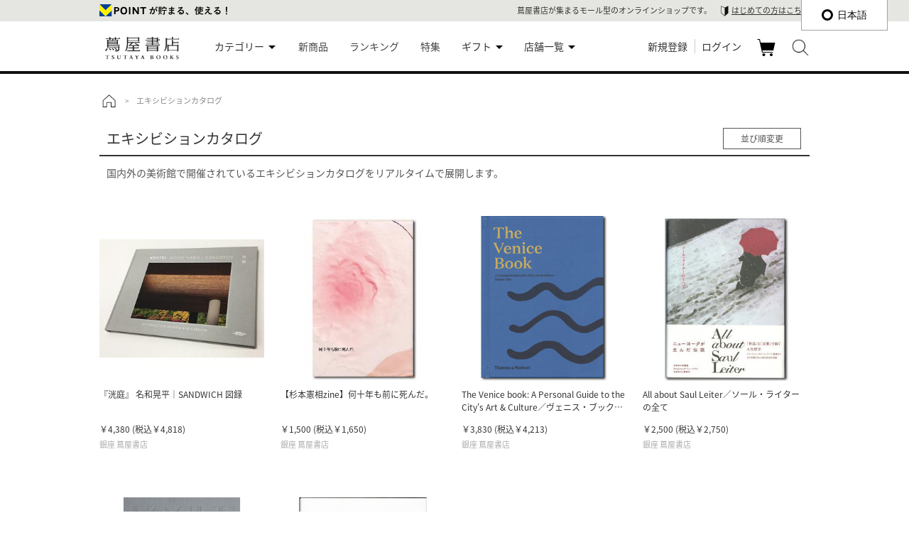

--- FILE ---
content_type: text/html;charset=utf-8
request_url: https://store.tsite.jp/feature/11.html
body_size: 8934
content:
<!doctype html>

<html>
<head>

<meta charset="utf-8">
<meta http-equiv="X-UA-Compatible" content="IE=Edge,chrome=1" />
<meta name="viewport" content="width=device-width, user-scalable=yes">
<meta http-equiv="content-language" content="ja">
<meta name="format-detection" content="telephone=no"/>
<link rel="shortcut icon" href="/static_contents/site/portal-ec/img/favicon.ico?time=170310" type="image/x-icon" />
<link rel="apple-touch-icon-precomposed" href="/static_contents/site/portal-ec/img/shortcut_icon.png" />
<!--[if lt IE 9]><script src="/static_contents/site/portal-ec/js/html5shiv.js"></script><![endif]-->
<!--[if lt IE 9]><script src="https://ajax.googleapis.com/ajax/libs/jquery/2.1.4/jquery.min.js"></script><![endif]-->
<!--[if (gte IE 9)|!(IE)]><!-->  
<script src="/static_contents/site/portal-ec/js/jquery-3.4.1.min.js"></script><![endif]-->
<link href="https://fonts.googleapis.com/earlyaccess/notosansjapanese.css" rel="stylesheet">
<script src="/static_contents/site/portal-ec/js/common.js?time=20251211"></script>
<link rel="stylesheet" href="/static_contents/site/portal-ec/css/style.css?time=20251229" type="text/css">


<!-- Google tag (gtag.js) GA4 ALL PAGE body_code_analytics.htmlからここに移動 ここから -->
<!-- Google tag (gtag.js) -->
<script async src="https://www.googletagmanager.com/gtag/js?id=G-QE77GL9RJJ"></script>
<script>
  window.dataLayer = window.dataLayer || [];
  function gtag(){dataLayer.push(arguments);}
  gtag('js', new Date());
  gtag('config', 'G-QE77GL9RJJ',
    {page_location: decodeURIComponent(location.href),
     
     'login_status': '未ログイン',
     'ecsite_or_storesite': 'ECサイト'
    });//グローバルサイトタグのユーザID、ログインステータス
</script>


<!-- Google tag (gtag.js) GA4 ALL PAGE body_code_analytics.htmlからここに移動　ここまで -->



<title>エキシビションカタログ 1ページ | 蔦屋書店オンラインストア
</title>
<meta name="keywords" content="TSUTAYABOOKS
,蔦屋書店
,エキシビションカタログ,蔦屋書店オンラインストア
" />
<meta name="description" content="" /><!-- inuyama add 2022.7.12 -->

<style>
	.title_bar,
	.member_btn_ad {
		display: none;
	}
	@media screen and (max-width: 768px) {
		.title_bar,
		.member_btn_ad {
			display: block;
		}
		.member_btn_ad {
		    margin: 0 auto 50px;
		}
		.title_bar h2 {
			height: 60px;
    		font-size: 24px;
			border-top: 2px solid #111;
			text-align: center;
			font-weight: 700;
		}
		.title_bar h2 > span {
			position: relative;
			top: -18px;
			padding: 0 20px;
			background: #fff;
			display: inline-block;
			line-height: 28px;
			color: #111;
			letter-spacing: 1px;
		}
		.title_bar h2 > span > span {
			font-size: 12px;
			margin-top: 0;
			background: none;
			display: block;
			font-weight: normal;
		}
	}
</style>

</head>
<body id="list">

<header>
<!--<link href="/static_contents/test/tsite/css/campaign.css?time=20221226" rel="stylesheet" type="text/css" />
<script>
$(function() {
  $('<div class="campaign_att"><a href="/article/219_161115.html?utm_source=tos&utm_medium=bar&utm_campaign=junaida?refs=jmessagecard">蔦屋書店限定 junaida(ジュナイダ)デザイン カードプレゼント中！<br class="hide_pc">　<span class="link">詳細はこちら ＞</span></a></div>').prependTo('.l_box_bc');});
</script>-->



<div id="header" class="fixedBox">
	<div class="h_tpoint">
		<div class="inner_box">
			<!--Vポイント-->
			
			
			<!-- 未連携 -->
			<div class="tp_raw">
				<p><a href="/tpoint/tetsuduki_flow.html"></a></p>
                <p class="first_guide">蔦屋書店が集まるモール型のオンラインショップです。<span></span><a href="/info/welcome.html">はじめての方はこちら</a></p>
			</div>
			
			<!--/Vポイント-->
		</div>
	</div>
	<div class="inner_box">
		<section class="h_logo">
			<a href="/shopping/"><img src="/static_contents/site/portal-ec/img/tsutayabooks_logo.svg" alt="蔦屋書店オンラインストア" class="logo"/></a>
		</section>
		<nav>
			<div class="g-navi">
				<ul>
					<li class="g-navi-list" id="g-navi-list-category"><span class="category-li">カテゴリー</span>
						<div class="navi_hv">
							<ul>
								<li><a href="/美術品/?input_order=1">美術品</a></li>
								<li><a href="/本/?input_order=1">本</a></li>
								<li><a href="/映像・音楽/?input_order=1">映像・音楽</a></li>
								<li><a href="/文具/?input_order=1">文具</a></li>
								<li><a href="/雑貨/?input_order=1">雑貨</a></li>
								<li><a href="/家電/?input_order=1">家電</a></li>
								<li><a href="/食品/?input_order=1">食品</a></li>
								<li><a href="/eギフト/?input_order=1">eギフト</a></li>
								<!--<li><a href="/イベントチケット/?input_order=1">イベントチケット</a></li>-->
							</ul>
						</div>
					</li>
					<li class="g-navi-list" id="g-navi-new-item"><a href="https://store.tsite.jp/new_item.html">新商品</a></li>
					<li class="g-navi-list" id="g-navi-ranking"><a href="https://store.tsite.jp/ranking.html">ランキング</a></li>
					<li class="g-navi-list" id="g-navi-feature-list"><a href="https://store.tsite.jp/feature_list.html">特集</a></li>
					<li class="g-navi-list"><span class="category-li" style="width: fit-content;">ギフト</span>
						<div class="navi_hv navi_one_col">
							<ul>
								<li><a href="https://store.tsite.jp/ギフトにおすすめ/">ギフトにおすすめ</a></li>
								<li><a href="https://store.tsite.jp/feature/1182.html">eギフト</a></li>
							</ul>
						</div>
					</li>
                    <li class="g-navi-list"><span class="category-li">店舗一覧</span>
                        <div class="navi_hv navi_one_col">
                            <ul>
                                <li><a href="/二子玉川 蔦屋家電/?input_order=1">二子玉川 蔦屋家電</a></li>
                                <li><a href="/代官山 蔦屋書店/?input_order=1">代官山 蔦屋書店</a></li>
                                <li><a href="/銀座 蔦屋書店/?input_order=1">銀座 蔦屋書店</a></li>
                                <li><a href="/六本木 蔦屋書店/?input_order=1">六本木 蔦屋書店</a></li>
                                <li><a href="/京都 蔦屋書店/?input_order=1">京都 蔦屋書店</a></li>
                                <li><a href="/京都岡崎 蔦屋書店/?input_order=1">京都岡崎 蔦屋書店</a></li>
                                <li><a href="/梅田 蔦屋書店/?input_order=1">梅田 蔦屋書店</a></li>
                                <li><a href="/枚方 蔦屋書店/?input_order=1">枚方 蔦屋書店</a></li>
                                <li><a href="/広島 蔦屋書店/?input_order=1">広島 蔦屋書店</a></li>
                                <li><a href="/六本松 蔦屋書店/?input_order=1">六本松 蔦屋書店</a></li>
                            </ul>
                        </div>
                    </li>
				</ul>
			</div>
			<script>
			//グローバルメニューカレント設定
			$(function() {
				if ($('.g-navi-list').length) {
					var dir = location.href.split('/');
					if (dir && dir[3]) {
						var dirDec = decodeURI(dir[3]);
						if (dirDec == '美術品' ||
								dirDec == '本' ||
								dirDec == '映像・音楽' ||
								dirDec == '文具' ||
								dirDec == '雑貨' ||
								dirDec == '家電' ||
								dirDec == '食品' ||
								//dirDec == 'イベントチケット'
								dirDec == 'eギフト') {
							$('#g-navi-list-category').addClass("active");
						} else if (dirDec.lastIndexOf('new_item.html', 0) === 0) {
							$('#g-navi-new-item').addClass("active");
						} else if (dirDec.lastIndexOf('ranking.html', 0) === 0) {
							$('#g-navi-ranking').addClass("active");
						} else if (dirDec.lastIndexOf('feature_list.html', 0) === 0) {
							$('#g-navi-feature-list').addClass("active");
						}
					}
				}
			});
			</script>
			<div class="h_right">
				<ul>
					<li class="saerch">
						<img src="/static_contents/site/portal-ec/img/icon/search.png">
					</li>
					<form name="input_search_word" action="/goods/search_list.html" class="head_search_form">
						<fieldset>
							<div class="txt_box">
								<div class="inner_box">
									<input class="search_area" type="text" name="input_search_word" value="" maxlength="30" placeholder="何をお探しでしょうか？"/>
									<input type="hidden" name="input_order" value="1"/>
									<input type="hidden" name="input_first_search" value="1"/>
									<p class="search_txt_box_close"><img src="/static_contents/site/portal-ec/img/icon/cancel_bk.png"></p>
									<input class="search_button" type="submit" value=""/>
								</div>
							</div>
						</fieldset>
					</form>
					<li class="cart">
						<a href="/cart/cart_list.html">カート<span class="cart_num_icon" style="display: none;"></span></a>
					</li>
					
					<li class="login">
						<a href="https://store.tsite.jp/login/login_input.html">新規登録</a>
						<a href="https://store.tsite.jp/login/login_input.html" >ログイン</a>
					</li>
					

					
				</ul>
			</div>
		</nav>
	</div>
	</div>


<div class="clear"></div>


	



<div id="header_sp" style="position:relative;">
	<div class="h_tpoint">
		<div class="inner_box">
			<!--Vポイント-->
			
			
			<!-- 未連携 -->
			<div class="tp_raw">
				<p><a href="/tpoint/tetsuduki_flow.html"></a></p>
			</div>
			
			<!--/Vポイント-->
		</div>
	</div>
	<div class="gm">
        <a id="menuButton" href="#">
            <span></span>
            <span></span>
            <span></span>
        </a>
        <a id="searchButton" class="search_btn" href="#"></a>
        <div class="h_logo"><a href="/shopping/"><img src="/static_contents/site/portal-ec/img/tsutayabooks_logo.svg" alt="蔦屋書店オンラインストア" class="logo"/></a></div>
        <div id="gnavi_sp">
            <aside>
                <nav>
                <div class="saerch">
                    <form name="input_search_word" action="/goods/search_list.html" >
                        <fieldset>
                        <div class="txt_box">
                            <input class="search_area" type="text" name="input_search_word" value="" maxlength="30" placeholder="何をお探しでしょうか？"/>
                            <input class="search_button" type="submit" value=""/>
                            <input type="hidden" name="input_order" value="1"/>
                            <input type="hidden" name="input_first_search" value="1"/>
                        </div>
                        </fieldset>
                    </form>
                </div>
                <div class="memb_re">
                    
                    <p><a href="https://store.tsite.jp/login/login_input.html">ログイン</a></p>
                    
                    
                    
                    <p><a href="https://store.tsite.jp/login/login_input.html#new_m">新規会員登録</a></p>
                    
                    <div class="clear"></div>
                </div>
                <div class="first_guide">
                    <a href="/info/welcome.html"><h3><span></span>はじめての方へ</h3>
                    <p>※ショッピングカートにて、店舗ごとに決済することが可能になりました。</p></a>
                </div>    
				<div class="list_menu">
					<p class="trigger">カテゴリー</p>
					<ul class="acordion_tree">							
						<li><a href="/美術品/?input_order=1">美術品</a></li>
						<li><a href="/本/?input_order=1">本</a></li>
						<li><a href="/映像・音楽/?input_order=1">映像・音楽</a></li>
						<li><a href="/文具/?input_order=1">文具</a></li>
						<li><a href="/雑貨/?input_order=1">雑貨</a></li>
						<li><a href="/家電/?input_order=1">家電</a></li>
						<li><a href="/食品/?input_order=1">食品</a></li>
						<li><a href="/eギフト/?input_order=1">eギフト</a></li>
						<!--<li><a href="/イベントチケット/?input_order=1">イベントチケット</a></li>-->
					</ul>
					<ul>
						<li><a href="https://store.tsite.jp/new_item.html">新商品</a></li>
						<li><a href="https://store.tsite.jp/ranking.html">ランキング</a></li>
						<li><a href="https://store.tsite.jp/feature_list.html">特集</a></li>
						<!--<li><a href="https://store.tsite.jp/ギフトにおすすめ/">ギフト</a></li>-->
                    </ul>
					<p class="trigger">ギフト</p>
					<ul class="acordion_tree">
						<li><a href="https://store.tsite.jp/ギフトにおすすめ/">ギフトにおすすめ</a></li>
						<li><a href="https://store.tsite.jp/feature/1182.html">eギフト</a></li>
					</ul>					<p class="trigger">店舗一覧</p>
					<ul class="acordion_tree">							
                        <li><a href="/二子玉川 蔦屋家電/?input_order=1">二子玉川 蔦屋家電</a></li>
                        <li><a href="/代官山 蔦屋書店/?input_order=1">代官山 蔦屋書店</a></li>
                        <li><a href="/銀座 蔦屋書店/?input_order=1">銀座 蔦屋書店</a></li>
                        <li><a href="/六本木 蔦屋書店/?input_order=1">六本木 蔦屋書店</a></li>
                        <li><a href="/京都岡崎 蔦屋書店/?input_order=1">京都岡崎 蔦屋書店</a></li>
                        <li><a href="/梅田 蔦屋書店/?input_order=1">梅田 蔦屋書店</a></li>
                        <li><a href="/枚方 蔦屋書店/?input_order=1">枚方 蔦屋書店</a></li>
					</ul>
                    <ul>
                        
                        <li><a href="https://store.tsite.jp/info/help.html">ヘルプ</a></li>
                        <li><a href="https://store.tsite.jp/contact/contact_input.html" rel="nofollow">お問い合わせ</a></li>
                    </ul>
                </div>
                </nav>
            </aside>
            </div>
            <div class="cart"><a href="https://store.tsite.jp/cart/cart_list.html"><span class="cart_num_icon" style="display: none;"></span></a></div>
        </div>
    </div>
	

	

</header>
<div id="contents">
	<div class="inner_box">
    	<div id="contents_box">
        	<div id="contents_main">
            	<div id="contents_main_inbox">
                	<div id="contents_l_box">
                        <div class="list_bnr_box">
                        </div>
                        <div id="goods_list">
							
							<div class="l_box_bc">
								<ol class="list_bcl" itemscope itemtype="http://schema.org/BreadcrumbList">
									<li itemprop="itemListElement" itemscope itemtype="http://schema.org/ListItem"><a href="/" class="member_bc_top">トップ</a></li>
									<li itemprop="itemListElement" itemscope itemtype="http://schema.org/ListItem">　&gt;　<a itemprop="item" href="?input_order="><span itemprop="name">エキシビションカタログ</span></a></li>
								</ol>
							</div>
							

							<div class="l_title_box">
								<h1 class="l_title"><span>エキシビションカタログ</span>
                               </h1>
                               <p class="desc_ft">国内外の美術館で開催されているエキシビションカタログをリアルタイムで展開します。</p>                              
                                <div class="narrow_o">
                                	<p id="narrow_tab_open">並び順変更</p>
                                    <p id="narrow_tab_close" class="n_tab_hidden">並び順変更</p>
                                    <ul>
                                        <li><a href="?input_order=1">人気順</a></li>
                                        <li><a href="?input_order=11">男性人気順</a></li>
                                        <li><a href="?input_order=12">女性人気順</a></li>
                                        <li><a href="?input_order=2">新着順</a></li>
                                        <li class="narrow_o_p"><a href="?input_order=3">価格の安い順</a></li>
                                        <li class="narrow_o_p"><a href="?input_order=4">価格の高い順</a></li>
                                    </ul>
                                    <div class="clear"></div>
                                </div>

                            </div>
                            
                            <div class="l_inbox four_col">
                            	<ul>
								
                <li class="goods_box">
                  <a href="/item-detail/art/13814.html">
                    <figure style="position: relative;">
                      <img src="/goods_image/001/381/13814_320.jpg" alt="『洸庭』 名和晃平｜SANDWICH 図録" />
                      
                    </figure>
                    <span class="r_txt">
                      <span class="goods_id" style="display:none;">13814</span>
                      <span class="name">『洸庭』 名和晃平｜SANDWICH 図録</span>
                      <span class="s_u_price"><span class="price">￥4,380</span></span>
                      <span class="s_price">(税込<span class="price_o">￥4,818</span>)</span>
                      
                      <span class="goods_store">銀座 蔦屋書店</span>
                    </span>
                  </a>
                </li>

							   
                <li class="goods_box">
                  <a href="/item-detail/art/14313.html">
                    <figure style="position: relative;">
                      <img src="/goods_image/001/431/14313_320.jpg" alt="【杉本憲相zine】何十年も前に死んだ。" />
                      
                    </figure>
                    <span class="r_txt">
                      <span class="goods_id" style="display:none;">14313</span>
                      <span class="name">【杉本憲相zine】何十年も前に死んだ。</span>
                      <span class="s_u_price"><span class="price">￥1,500</span></span>
                      <span class="s_price">(税込<span class="price_o">￥1,650</span>)</span>
                      
                      <span class="goods_store">銀座 蔦屋書店</span>
                    </span>
                  </a>
                </li>

							   
                <li class="goods_box">
                  <a href="/item-detail/art/10875.html">
                    <figure style="position: relative;">
                      <img src="/goods_image/001/087/10875_320.jpg" alt="The Venice book: A Personal Guide to the City's Art &amp; Culture／ヴェニス・ブック：アート＆カルチャーガイド" />
                      
                    </figure>
                    <span class="r_txt">
                      <span class="goods_id" style="display:none;">10875</span>
                      <span class="name">The Venice book: A Personal Guide to the City's Art & Culture／ヴェニス・ブック：アート＆カルチャーガイド</span>
                      <span class="s_u_price"><span class="price">￥3,830</span></span>
                      <span class="s_price">(税込<span class="price_o">￥4,213</span>)</span>
                      
                      <span class="goods_store">銀座 蔦屋書店</span>
                    </span>
                  </a>
                </li>

							   
                <li class="goods_box">
                  <a href="/item-detail/art/10622.html">
                    <figure style="position: relative;">
                      <img src="/goods_image/001/062/10622_320.jpg" alt="All about Saul Leiter／ソール・ライターの全て" />
                      
                    </figure>
                    <span class="r_txt">
                      <span class="goods_id" style="display:none;">10622</span>
                      <span class="name">All about Saul Leiter／ソール・ライターの全て</span>
                      <span class="s_u_price"><span class="price">￥2,500</span></span>
                      <span class="s_price">(税込<span class="price_o">￥2,750</span>)</span>
                      
                      <span class="goods_store">銀座 蔦屋書店</span>
                    </span>
                  </a>
                </li>

							   
                <li class="goods_box">
                  <a href="/item-detail/art/10471.html">
                    <figure style="position: relative;">
                      <img src="/goods_image/001/047/10471_320.jpg" alt="VOGUE : Voice of Century／ヴォーグ：ヴォイス・オブ・センチュリー" />
                      
                    </figure>
                    <span class="r_txt">
                      <span class="goods_id" style="display:none;">10471</span>
                      <span class="name">VOGUE : Voice of Century／ヴォーグ：ヴォイス・オブ・センチュリー</span>
                      <span class="s_u_price"><span class="price">￥120,118</span></span>
                      <span class="s_price">(税込<span class="price_o">￥132,129</span>)</span>
                      
                      <span class="goods_store">銀座 蔦屋書店</span>
                    </span>
                  </a>
                </li>

							   
                <li class="goods_box">
                  <a href="/item-detail/art/10462.html">
                    <figure style="position: relative;">
                      <img src="/goods_image/001/046/10462_320.jpg" alt="Rei Kawakubo／Comme des Garcons: Art of the In-Between レイ・カワクボ コム・デ・ギャルソン：アート・オブ・ザ・インビトゥイーン" />
                      
                    </figure>
                    <span class="r_txt">
                      <span class="goods_id" style="display:none;">10462</span>
                      <span class="name">Rei Kawakubo／Comme des Garcons: Art of the In-Between レイ・カワクボ コム・デ・ギャルソン：アート・オブ・ザ・インビトゥイーン</span>
                      <span class="s_u_price"><span class="price">￥10,150</span></span>
                      <span class="s_price">(税込<span class="price_o">￥11,165</span>)</span>
                      
                      <span class="goods_store">銀座 蔦屋書店</span>
                    </span>
                  </a>
                </li>

							   
								</ul>
                            </div>
                            
                            <div class="clear"></div>
                            <div class="page_sp page_sp_next">
                                
                                
                                <span>1</span>
                                
                                
                            </div>
							<div class="page">
                                
                                
                                
                                <span>1</span>
                                
                                
                                
                            </div>
                        </div>
                	</div>
					
                </div>
            </div>

        </div>
        <div class="clear"></div>
    </div>
</div>
<div class="clear"></div>
<footer>
<p class="pagetop"><a href="#"></a></p>

<div id="footer">
		
	<div class="f_inbox">
		<div class="footer_logo"><a href="/"><img src="/static_contents/site/portal-ec/img/tsutayabooks_logo.png" alt="蔦屋書店オンラインストア" class="logo"/></a>
        </div>        
        <div class="footer_category">
            <div class="footer_category_inbox">
                <nav>
                    <div class="footer_category_goods footer_category_block acordion">
    					<p class="footer_title trigger">CATEGORY</p>
                        <ul class="acordion_tree">
                            <li><a href="/美術品/?input_order=1">美術品</a></li>
                            <li><a href="/本/?input_order=1">本</a></li>
                            <li><a href="/映像・音楽/?input_order=1">映像・音楽</a></li>
                            <li><a href="/文具/?input_order=1">文具</a></li>
                            <li><a href="/雑貨/?input_order=1">雑貨</a></li>
                            <li><a href="/家電/?input_order=1">家電</a></li>
                            <li><a href="/食品/?input_order=1">食品</a></li>
                            <li><a href="/イベントチケット/?input_order=1">イベントチケット</a></li>
                        </ul>
                    </div>
                </nav>
            </div>
            <div class="footer_info_inbox">
                <nav>
                    <div class="footer_about_goods footer_category_block acordion">
                        <p class="footer_title trigger">HELP &amp; GUIDE</p>
                        <ul class="acordion_tree">
                            <li><a href="/info/welcome.html">はじめての方</a></li>
                            <li><a href="/info/help.html" rel="nofollow">ヘルプ</a></li>
                            <li><a href="/contact/contact_input.html" rel="nofollow">お問い合わせ</a></li>
                            <li><a href="/info/service_kiyaku.html">サービス利用規約</a></li>
                            <li><a href="/info/service_kiyaku_ttc.html">サービス利用規約 - 京都 蔦屋書店</a></li>
                            <li><a href="/info/member_kiyaku_new.html">会員規約</a></li>
                            <li><a href="/info/tokutei.html">特定商取引法に基づく表記</a></li>
                            <li><a href="/info/tokutei_ttc.html">特定商取引法に基づく表記 - 京都 蔦屋書店</a></li>
                            <li><a href="http://www.ccc.co.jp/customer_management/privacy/" target="_blank">プライバシーポリシー</a></li>
                            <li><a href="/kyoto/privacy/" target="_blank">プライバシーポリシー - 京都 蔦屋書店</a></li>
                            <li><a href="https://www.ccc.co.jp/customer_management/data-transfer/" target="_blank">利用者情報の外部送信について</a></li>  
                        </ul>
                    </div>
                </nav>
            </div>
            <div class="footer_info_inbox">
                <nav>
                    <div class="footer_about_goods footer_category_block acordion hide_sp">
                        <p class="footer_title trigger">リンク</p>
                        <ul class="acordion_tree">
                            <li>
                                <a href="/">
                                    蔦屋書店ポータルサイト
                                </a>
                            </li>
  <!--<li style="font-size: 12px;color: #666;"><br>未成年者の飲酒は法律で禁止されています</li>  -->
                        </ul>
                    </div>
                </nav>
            </div>

            <div class="footer_shoplist_inbox">
                <nav>
                    <div class="footer_shoplist_goods footer_category_block acordion">
    					<p class="footer_title trigger" id="shoplist_sp">SHOP LIST</p>
                        <ul class="acordion_tree">
    						<li><a href="/daikanyama/" target="_blank">代官山 T-SITE</a></li>
    						<li><a href="/nakameguro/" target="_blank">中目黒 蔦屋書店</a></li>
    						<li><a href="/ginza/" target="_blank">銀座 蔦屋書店</a></li>								
    						<li><a href="/roppongi/" target="_blank">六本木 蔦屋書店</a></li>								
    						<li><a href="/futakotamagawa/" target="_blank">二子玉川 蔦屋家電</a></li>
    						<li><a href="/haneda-airport/" target="_blank">羽田空港 蔦屋書店</a></li>								
    						<li><a href="/shonan/" target="_blank">湘南 T-SITE</a></li>								
    						<li><a href="/kashiwanoha/" target="_blank">柏の葉 T-SITE</a></li>						
    						<li><a href="/urawa/" target="_blank">浦和 蔦屋書店</a></li>
    						<li><a href="http://www.hakodate-t.com/" target="_blank">函館 蔦屋書店</a></li>			
    						<li><a href="https://ebetsu-t.com/" target="_blank">江別 蔦屋書店</a></li>			
    						<li><a href="/nagoya-minato/" target="_blank">名古屋みなと 蔦屋書店</a></li>			
    						<li><a href="/kyoto-okazaki/" target="_blank">京都岡崎 蔦屋書店</a></li>
    						<li><a href="/umeda/" target="_blank">梅田 蔦屋書店</a></li>
    						<li><a href="/hirakata/" target="_blank">枚方 T-SITE</a></li>
    						<li><a href="/nara/" target="_blank">奈良 蔦屋書店</a></li>
    						<li><a href="/kochi/" target="_blank">高知 蔦屋書店</a></li>
                       		<li><a href="/hiroshima/" target="_blank">広島 T-SITE</a></li>
                       		<li><a href="/ropponmatsu/" target="_blank">六本松 蔦屋書店</a></li>
    						<li><a href="https://edion-tsutaya-electrics.jp/hiroshima/" target="_blank">エディオン蔦屋家電</a></li>								
                        </ul>
                    </div>
                </nav>
            </div>
        </div>
        <div class="clear"></div>
    </div>
<style>.hide_pc {
	display: none; 
}
.hide_sp {
	display: block; 
} 
.hide_pc_inline {
	display: none !important; 
}
.hide_sp_inline {
	display: inline !important; 
} 
@media screen and (max-width: 768px) {
	.hide_pc {
		display: block; 
	}
	.hide_sp {
		display: none; 
	}
	.hide_pc_inline {
		display: inline !important; 
	}
	.hide_sp_inline {
		display: none !important; 
	} 
}</style>


    

</div>
<div class="g_link">
<div class="footer_TSUTAYA">
	<a href="/">
		<img src="/static_contents/site/portal-ec/img/tsutayabooks_logo.png">
		蔦屋書店ポータルサイト<br>はこちら
	</a>
</div>
<!--<div class="footer_TSUTAYA">
	<a href="http://tsutaya.jp/tsutayabooks_ec_footer/">
		<img src="/static_contents/site/portal-ec/img/tsutaya_logo.png" style="padding: 7px;">
		TSUTAYAオンラインショッピング<br>はこちら
	</a>
</div>-->
</div>
<div class="ft_b">
	<div class="share_menu">
		<ul>
			<li class="menu_instagram">
				<a href="https://www.instagram.com/tsutayabooks_official/" target="_blank">
					<img src="/static_contents/site/tsite/img/icon/instagram.png?date=20221102" onmouseover="this.src='/static_contents/site/tsite/img/icon/instagram_ah.png?date=20221102'" onmouseout="this.src='/static_contents/site/tsite/img/icon/instagram.png?date=20221102'">
				</a>
			</li>
			<li class="menu_twitter">
				<a href="https://twitter.com/tsutayabooks_jp" target="_blank">
					<img src="/static_contents/site/tsite/img/icon/icon_x_20_20.png" onmouseover="this.src='/static_contents/site/tsite/img/icon/icon_x_20_20_ah.png'" onmouseout="this.src='/static_contents/site/tsite/img/icon/icon_x_20_20.png'">
				</a>
			</li>
		</ul>
	</div>
	<div class="inner_box">

	<ul>
		<li style="font-size: 12px;color: #666;" class="hide_pc"><br>20歳以上の年齢であることを確認できない場合には酒類を販売しません<br></li>
		<li>カルチュア・コンビニエンス・クラブ株式会社　東京都公安委員会許可 　第303310908618号</li>
		<li>TTC LIFESTYLE株式会社(京都 蔦屋書店)　京都府公安委員会　第611262330032号</li>
		<li class="f_copy">蔦屋書店オンラインストア</li>
	</ul>
	</div>
	<div class="clear"></div>
</div>
<style>
.g_link{
display:flex;
line-height: 1.5;
}
.footer_TSUTAYA{width: 50%;
}
@media screen and (max-width: 768px) {
.footer_TSUTAYA img {
		width: 80%;
	}
}
.hide_pc {
	display: none; 
}
.hide_sp {
	display: block; 
} 
.hide_pc_inline {
	display: none !important; 
}
.hide_sp_inline {
	display: inline !important; 
} 
@media screen and (max-width: 768px) {
	.hide_pc {
		display: block; 
	}
	.hide_sp {
		display: none; 
	}
	.hide_pc_inline {
		display: inline !important; 
	}
	.hide_sp_inline {
		display: none !important; 
	} 
	header .share_menu {
		display: flex;
		justify-content: center;
		align-items: center;
	}
	header .share_menu li {
		/*display: table-cell;*/
		white-space: nowrap;
		vertical-align: middle;
		position: relative;
		padding-left: 0;
	}
}

footer .share_menu li {
	display: table-cell;
	vertical-align: middle;
	width: 20px;
	padding: 0 10px;
}
footer .share_menu ul {
	display: inline-block;
	margin-left: -4px;
}
.ft_b ul li{border-left: 0px #555 solid;}
</style>

</footer>
<!--code_analytics-->
<!-- Google tag (gtag.js) GA4 ALL PAGE 用　の タグは _inc/header_common.html に移動 -->

<script type="text/javascript">



  var strDimension1 = 'no login';
  var strDimension2 = 'no login';
  var strDimension3 = 'no login';
  var strDimension4 = 'no login';
  
  
  
  
  


  

  



  


  
  //検索窓の検索イベント送信（スマホ＆PC）TSITE-176 OK
  $(function() {
    $("form[name='input_search_word']").submit(function(){
      strWord=$(this).find("input[name='input_search_word']").val();
      if(strWord.length > 0) {
        gtag("event", "search", {search_term: strWord}); //グローバルサイトタグ(GA4) 検索イベント追加
      }
    });
  });
  

//TSITE-176 ここまでOK





</script>

<!-- ************************************** -->
<!-- リマーケティング タグの Google コード Start -->
<!-- ************************************** -->

  
    
      
      <script type="text/javascript">
        var google_tag_params = {
        ecomm_prodid: '',
        ecomm_pagetype: "siteview"
        };
      </script>
      <script type="text/javascript">
        /* <![CDATA[ */
        var google_conversion_id = 867900593;
        var google_custom_params = window.google_tag_params;
        var google_remarketing_only = true;
        /* ]]> */
      </script>
      <script type="text/javascript" src="//www.googleadservices.com/pagead/conversion.js">
      </script>
      <noscript>
        <div style="display:inline;">
        <img height="1" width="1" style="border-style:none;" alt="" src="//googleads.g.doubleclick.net/pagead/viewthroughconversion/867900593/?guid=ON&amp;script=0"/>
        </div>
      </noscript>
      
    
  

  

  
  
  
  
<!-- ************************************** -->
<!-- リマーケティング タグの Google コード End   -->
<!-- ************************************** -->

<!-- ************************************** -->
<!-- buyee start -->
<script id="gc-script" type="text/javascript" charset="utf-8" src="https://connect.gdxtag.com/6183c81497ed58662f838878c893c3ab1a8bb71f70b845e3e18f7d0d10dd8f22/main.js" defer></script>
<!-- buyee end -->
<!-- ************************************** -->


<!-- ****************** -->
<!-- ReviCo タグ start   -->
<!-- ****************** -->
<!-- ReviCo System start -->



<!-- ReviCo TagManager START -->
<div id="revico-review-tagmanager" class="revico-tagmanager" data-revico-tenantid="be9ad378-f6dc-4ead-899b-a74dc5bf7c92" data-revico-tagmanager-code="pc-revico-mastertag"></div>
<script type="text/javascript" src="https://show.revico.jp/providejs/tagmanager.js" defer></script>
<!-- ReviCo TagManager END -->

<!-- ReviCo System end -->
<!-- **************** -->
<!-- ReviCo タグ end   -->
<!-- **************** -->


<!-- ********************************* -->
<!-- 2023/01/27 Google広告 コード Start -->
<!-- ********************************* -->
<!-- 計測タグstart-->

<!-- Google tag (gtag.js) -->
<script>
  gtag('config', 'AW-867900593');
</script>

<!-- 計測タグend-->

<!-- コンバージョンタグstart-->

<!-- コンバージョンタグend-->

<!-- ********************************* -->
<!-- 2023/01/27 Google コード End   -->
<!-- ********************************* -->

<!-- CCC 広告用 GTM START -->
<!-- Google Tag Manager -->
<script>(function(w,d,s,l,i){w[l]=w[l]||[];w[l].push({'gtm.start':
new Date().getTime(),event:'gtm.js'});var f=d.getElementsByTagName(s)[0],
j=d.createElement(s),dl=l!='dataLayer'?'&l='+l:'';j.async=true;j.src=
'https://www.googletagmanager.com/gtm.js?id='+i+dl;f.parentNode.insertBefore(j,f);
})(window,document,'script','dataLayer','GTM-WKLKCL2');</script>
<!-- End Google Tag Manager -->

<!-- Google Tag Manager (noscript) -->
<noscript><iframe src="https://www.googletagmanager.com/ns.html?id=GTM-WKLKCL2"
height="0" width="0" style="display:none;visibility:hidden"></iframe></noscript>
<!-- End Google Tag Manager (noscript) -->
<!-- CCC 広告用 GTM END -->


<!-- ********************************* -->
<!-- 2025/08/28 自動翻訳ツールlocalize   -->
<!-- ********************************* -->

<script src="https://global.localizecdn.com/localize.js"></script>
<script>(function(a){if(!a.Localize){a.Localize={};for(var e=["translate","untranslate","phrase","initialize","translatePage","setLanguage","getLanguage","getSourceLanguage","detectLanguage","getAvailableLanguages","setWidgetLanguages","hideLanguagesInWidget","untranslatePage","bootstrap","prefetch","on","off","hideWidget","showWidget"],t=0;t<e.length;t++)a.Localize[e[t]]=function(){};}})(window);</script>
<script>
  (function() {
    // 現在のパスを取得
    var path = window.location.pathname;
    var targets = ["/member/", "/history/", "/cart/", "/order/", "/favorite/", "/login/", "/info/"];
    var matched = targets.some(function(prefix) { return path.startsWith(prefix);});
    if (!matched) {
        Localize.initialize({
          key: 'yyAM48EEzPWt3',
          rememberLanguage: true,
          autoApprove: true,
        });
    };
  })();
</script>



<!-- ********************************* -->
<!-- 2025/09/10 Crib Notesタグ.         -->
<!-- ********************************* -->
<!-- ここから Crib Notesユニバーサルタグのコード -->

<!-- サンクスページ以外 -->
<script>(function (b, f, d, a, c) {var e = b.createElement(f);e.src = c + "/" + a + "/atm.js";e.id = d;e.async = true;b.getElementsByTagName(f)[0].parentElement.appendChild(e)})(document,"script","__cribnotesTagMgrCmd","85e16a80-bd0c-4e41-8860-0bba34120a62","https://tag.cribnotes.jp/container_manager");</script>
<!-- サンクスページ以外 -->

<!-- ここまで Crib Notesユニバーサルタグのコード -->

<!-- ここから Crib Notesコンバージョンタグのコード -->

<!-- ここまで Crib Notesコンバージョンタグのコード -->

<!-- 2025/11 リターゲティング広告タグ-->
<script type="text/javascript">
(function(w,d,s){
  var f=d.getElementsByTagName(s)[0],j=d.createElement(s);
  j.async=true;j.src='https://dmp.im-apps.net/js/1023905/0001/itm.js';
  f.parentNode.insertBefore(j, f);
})(window,document,'script');
</script>
<!-- 2025/11 リターゲティング広告タグ ここまで-->




</body>
</html>


--- FILE ---
content_type: application/javascript
request_url: https://store.tsite.jp/static_contents/site/portal-ec/js/common.js?time=20251211
body_size: 2370
content:
$(document).ready(function() {

	// トップバナー
	if ($(".top-slider").length) {
		var elmsSlick = $(".top-slider").find('li');
		if(elmsSlick.length == 1) {
			$(".top-slider"). append($(elmsSlick[0]).clone());
			elmsSlick.length;
		}
		$(".top-slider").slick({
			infinite: true,
			centerMode: true,
			centerPadding: '0px',
			slidesToShow: 1,
			slidesToScroll: 1,
			autoplay : true,
			arrows : true,
			dots: true,
			autoplaySpeed: 3000,
		});
	}
	if ($(".carousel-slider").length) {
		$(".carousel-slider").slick({
			slidesToShow: 4.5,
			slidesToScroll: 4,
			infinite: true,
			initialSlide: 0.5,
			autoplay : true,
			arrows : true,
			dots: true,
			autoplay : false,
			responsive: [{
				breakpoint: 768,
					settings: {
							 initialSlide: 0,
							 slidesToShow: 3,
							 slidesToScroll: 3,
					}
				}
			]
		 });
	}
	if ($(".carousel-slider-small").length) {
		$(".carousel-slider-small").slick({
			slidesToShow: 6,
			slidesToScroll: 6,
			infinite: true,
			initialSlide: 0,
			autoplay : true,
			arrows : true,
			dots: true,
			autoplay : false,
			responsive: [{
				breakpoint: 768,
					settings: {
							 initialSlide: 0,
							 slidesToShow: 4,
							 slidesToScroll: 4,
					}
				}
			]
		 });
	}
	
	// ヘッダー固定
	if ($('.fixedBox').length) {
		$(window).scroll(function() {
			if ($(window).scrollTop() > 0) {
				$('.fixedBox').addClass('fixed');
			} else {
				$('.fixedBox').removeClass('fixed');
			}
		});
	}

	// ページトップ＆anygiftをJSのみで安全にフェード制御
	$(function() {
		var $w = $(window);
		var $pagetop = $('.pagetop');
		var $anygift = $('.anygift-floating-cart');

		var SCROLL_THRESHOLD = 500;
		var FADE_DURATION = 200;

		// 表示状態フラグ（再アニメの連発を防ぐ）
		var pagetopShown = false;
		var anygiftShown = false;

		// レンダリング負荷軽減（scroll/resize連打を1フレームに集約）
		var ticking = false;

		function findAnygift() {
			$anygift = $('.anygift-floating-cart');
		}

		function inViewport($el) {
			if (!$el || !$el.length) return false;
			if (!$el.is(':visible')) return false; // display:none等も除外
			var el = $el.get(0);
			var rect = el.getBoundingClientRect();
			var vw = window.innerWidth || document.documentElement.clientWidth;
			var vh = window.innerHeight || document.documentElement.clientHeight;
			var hasArea = rect.width > 0 && rect.height > 0;
			var intersects =
				rect.bottom > 0 &&
				rect.top < vh &&
				rect.right > 0 &&
				rect.left < vw;
			return hasArea && intersects;
		}

		function show($el) {
			$el.stop(true, false).fadeIn(FADE_DURATION);
		}

		function hide($el) {
			$el.stop(true, false).fadeOut(FADE_DURATION);
		}

		function update() {
			ticking = false;

			// anygiftの存在は都度確認（後から挿入に備え）
			if (!$anygift || !$anygift.length) findAnygift();

			// anygiftの可視判定＆フェード
			var anygiftVisible = $anygift && $anygift.length ? inViewport($anygift) : false;
			if ($anygift && $anygift.length) {
				if (anygiftVisible && !anygiftShown) {
					show($anygift);
					anygiftShown = true;
				} else if (!anygiftVisible && anygiftShown) {
					hide($anygift);
					anygiftShown = false;
				}
			}

			// pagetopは「スクロール閾値を超えた」かつ「anygiftが見えていない」時のみ表示
			var shouldShowPagetop = ($w.scrollTop() > SCROLL_THRESHOLD) && !anygiftVisible;
			if (shouldShowPagetop && !pagetopShown) {
				show($pagetop);
				pagetopShown = true;
			} else if (!shouldShowPagetop && pagetopShown) {
				hide($pagetop);
				pagetopShown = false;
			}
		}

		function requestUpdate() {
			if (!ticking) {
				ticking = true;
				requestAnimationFrame(update);
			}
		}

		// 初期状態：両方を非表示からスタート（fadeInで「ふわっと」させるため）
		if ($pagetop.length) $pagetop.hide();
		findAnygift();
		if ($anygift && $anygift.length) $anygift.hide();

		// イベント
		$w.on('scroll resize', requestUpdate);

		$pagetop.on('click', function() {
			$('html, body').animate({ scrollTop: 0 }, 500, 'swing');
			return false;
		});

		// 初回判定
		update();
	});

	// スマホヘッダーメニューボタン切り替え
	if ($("#menuButton").length) {
		$("#menuButton").click(function() {
			// カスタム変数--vhの値をドキュメントのルートに設定
			var vh = window.innerHeight * 0.01;
			document.documentElement.style.setProperty('--vh', `${vh}px`);
			
			$(this).toggleClass("active"); //メニューボタンの切り替え

			// メニューの開閉
			if ($(this).hasClass("active")){
				$("body").css("oveflow", "hidden");
				$("aside").show().animate({"right": "0%"}, 400);
				$("#gnavi_sp").addClass("open");


			} else {
				$("#gnavi_sp").removeClass("open");
				$("body").animate({"right": 0}, 400);
				$("aside").show().animate({"right": "100%"}, 400, function(){
					$("aside").hide();
					$("body").css("oveflow", "visible");
				});
			}
			return false;
		});
		$("#searchButton").click(function() {
			$("#menuButton").click();
		});
	 }

	// header 検索
	if ($(".saerch").length) {
		// 虫眼鏡マーククリックで検索エリアをトグル
		$(".saerch").click(function(){
			$(".head_search_form").stop();
			$(".head_search_form").animate( 
				{height: "toggle", opacity: "toggle"},
				"normal", function() {
			if ($('.head_search_form').css('display') != 'none') {
				$('.head_search_form .search_area').focus();
			}
		});
		});
		// バツマーククリックで検索エリアを閉じる
		$('.search_txt_box_close').click(function() {
			$(".head_search_form").stop();
			$(".head_search_form").animate( 
				{height: "hide", opacity: "hide"},
				"normal");
		});
	}

	// footer アコーディオン
	function setAccordion(mode){
		if (mode == "smart_phone") {

			$(".acordion_tree").css("display","none");

			$('.trigger').bind('click', function() {

				if($("+.acordion_tree",this).css("display")=="none"){
					 $(this).addClass("active");
					 $("+.acordion_tree",this).slideDown("normal");
				}else{
					$(this).removeClass("active");
					$("+.acordion_tree",this).slideUp("normal");
				}
			});

			var hash = location.hash;
			if (hash && hash == '#shoplist_sp') {
				// 開いた状態にする
				$('.footer_shoplist_goods > .trigger').addClass("active");
				$(".footer_shoplist_goods > .acordion_tree").css("display", "block");
			} else {
				// 開いた状態にする
				$('.footer_category_goods > .trigger').addClass("active");
				$(".footer_category_goods > .acordion_tree").css("display", "block");
			}
		} else {
			$('.trigger').unbind('click');
			$(".trigger").each(function(){
				if($("+.acordion_tree",this).css("display")=="none"){
					 $(this).addClass("active");
					 $("+.acordion_tree",this).slideDown("normal");
				}
			});	
		}
	}


	// リサイズ時のイベントを追加する
	function addResizeEvent (callback) {

		var beforeSizeMode = getSizeMode();

		callback(beforeSizeMode);

		$(window).bind("resize",function(){


			var sizeMode =  getSizeMode();

			if (beforeSizeMode !=  sizeMode) {

				callback(sizeMode);

				beforeSizeMode =  sizeMode;
			}
		});
	}


	function getSizeMode () {
		var inputSize = window.innerWidth;

		if (!inputSize) {
			inputSize = $(window).width();
		}


		if (inputSize < 768) {
			return "smart_phone";
		} else if (inputSize > 1280) {
			return "small_pc";
		} else if (inputSize > 1480) {
			return "middle_pc";
		} else if (inputSize > 1680) {
			return "large_pc";
		} else {
			return "pc";
		}
	}
	
	$(function(){
		addResizeEvent(function(mode){
			setAccordion(mode);
		});
	});
	
});

--- FILE ---
content_type: text/plain
request_url: https://global.localizecdn.com/api/lib/yyAM48EEzPWt3/g?v=18141&l=ja
body_size: 7486
content:
[{"_id":"project-settings","settings":{"translateMetaTags":true,"translateAriaLabels":true,"translateTitle":true,"showWidget":true,"isFeedbackEnabled":false,"fv":1,"customWidget":{"theme":"light","font":"rgb(0, 0, 0)","header":"rgb(255, 255, 255)","background":"rgba(255, 255, 255,0.8)","position":"right","positionVertical":"top","border":"rgb(163, 163, 163)","borderRequired":true,"widgetCompact":true,"isWidgetPositionRelative":false},"widgetLanguages":[{"code":"en","name":"English"},{"code":"ja","name":"æ—¥æœ¬èªž"},{"code":"ko","name":"í•œêµ­ì–´"},{"code":"zh","name":"ä¸­æ–‡(ç®€ä½“)"}],"activeLanguages":{"en":"English","zh":"ä¸­æ–‡(ç®€ä½“)","ko":"í•œêµ­ì–´","ja":"æ—¥æœ¬èªž"},"enabledLanguages":["en","ja","ko","zh"],"debugInfo":false,"displayBranding":true,"displayBrandingName":true,"localizeImages":false,"localizeUrls":false,"localizeImagesLimit":false,"localizeUrlsLimit":true,"localizeAudio":false,"localizeAudioLimit":false,"localizeDates":false,"disabledPages":[],"regexPhrases":[],"allowComplexCssSelectors":false,"blockedClasses":false,"blockedIds":false,"phraseDetection":true,"customDomainSettings":[],"seoSetting":[],"translateSource":false,"overage":false,"detectPhraseFromAllLanguage":false,"googleAnalytics":false,"mixpanel":false,"heap":false,"disableDateLocalization":false,"ignoreCurrencyInTranslation":false,"blockedComplexSelectors":[]},"version":18141},{"_id":"ja","source":"ja","pluralFn":"return 0;","pluralForm":1,"dictionary":{},"version":18141},{"_id":"outdated","outdated":{"#JURAï¼ˆãƒ¦ãƒ¼ãƒ©ï¼‰ã‚³ãƒ¼ãƒ’ãƒ¼ãƒžã‚·ãƒ³ E8 Chrom -ã®å•†å“è©³ç´° | è”¦å±‹æ›¸åº—ã‚ªãƒ³ãƒ©ã‚¤ãƒ³ã‚¹ãƒˆã‚¢":1,"#ã€SHOKKIã€‘mug S SHOKKIã®å•†å“è©³ç´° | è”¦å±‹æ›¸åº—ã‚ªãƒ³ãƒ©ã‚¤ãƒ³ã‚¹ãƒˆã‚¢":1,"#The Tower by Xiaofu Wang å†™çœŸé›† Xiaofu Wang -ã®å•†å“è©³ç´° | è”¦å±‹æ›¸åº—ã‚ªãƒ³ãƒ©ã‚¤ãƒ³ã‚¹ãƒˆã‚¢":1,"#ã€RURUã€€MARYâ€™Sã€‘ãƒ«ãƒ«ãƒ¡ãƒªãƒ¼ã€€ ç´™è¢‹ M -ã®å•†å“è©³ç´° | è”¦å±‹æ›¸åº—ã‚ªãƒ³ãƒ©ã‚¤ãƒ³ã‚¹ãƒˆã‚¢":1,"#ã‚­ãƒ¼ãƒ¯ãƒ¼ãƒ‰ï¼š <span ljsid-1=\"\">Printer<a ljsid-1-1=\"\"><span ljsid-1-1-0=\"\">Ã—</span></a></span>":1,"#ï¼ˆ 1 - 40 / 267 ï¼‰":1,"#å…¨<span ljsid-1=\"\">267</span>ä»¶":1,"#éŠ€åº§ è”¦å±‹æ›¸åº—(69)":1,"#ã‚¢ãƒ¼ãƒˆã‚°ãƒƒã‚º(112)":1,"#ã‚¢ãƒ¼ãƒˆ(114)":1,"#Miknits TO GO no.2 ã‚¹ã‚ºãƒ©ãƒ³æŸ„ã®æŒ‡ã ã—æ‰‹è¢‹ ãƒ¬ãƒƒãƒ‰":1,"#Miknits TO GO no.1 ã‚¢ãƒ©ãƒ³ã®ãƒãƒ‹ã‚«ãƒ ã‚­ãƒ£ãƒƒãƒ— èŒ¶":1,"#Miknits TO GO no.1 ã‚¢ãƒ©ãƒ³ã®ãƒãƒ‹ã‚«ãƒ ã‚­ãƒ£ãƒƒãƒ— ç”Ÿæˆã‚Š":1,"#Miknits TO GO no.2 ã‚¹ã‚ºãƒ©ãƒ³æŸ„ã®æŒ‡ã ã—æ‰‹è¢‹ã€€ãƒ¬ãƒƒãƒ‰":1,"#Miknits TO GO no.1 ã‚¢ãƒ©ãƒ³ã®ãƒãƒ‹ã‚«ãƒ ã‚­ãƒ£ãƒƒãƒ—ã€€èŒ¶":1,"#Miknits TO GO no.1 ã‚¢ãƒ©ãƒ³ã®ãƒãƒ‹ã‚«ãƒ ã‚­ãƒ£ãƒƒãƒ—ã€€ç”Ÿæˆã‚Š":1,"#Miknits TO GO no.1 ã‚¢ãƒ©ãƒ³ã®ãƒãƒ‹ã‚«ãƒ ã‚­ãƒ£ãƒƒãƒ—ã€€ãƒã‚¤ãƒ“ãƒ¼":1,"#ï¼ˆ 101 - 120 / 8233 ï¼‰":1,"#Miknits TO GO no.1 ã‚¢ãƒ©ãƒ³ã®ãƒãƒ‹ã‚«ãƒ ã‚­ãƒ£ãƒƒãƒ— ãƒã‚¤ãƒ“ãƒ¼":1,"#ã€äºˆç´„â€»1æœˆä¸‹æ—¬ï½ž2æœˆä¸Šæ—¬é ƒç™ºé€äºˆå®šåˆ†ã€‘ã‚ªãƒªã‚¸ãƒŠãƒ«ãƒ–ãƒƒã‚¯ãƒžãƒ¼ã‚¯ã€€RURU MARYâ€™S(ãƒ«ãƒ« ãƒ¡ãƒªãƒ¼)Ã—è”¦å±‹æ›¸åº—":1,"#ã€äºˆç´„â€»1æœˆä¸‹æ—¬ï½žï¼’æœˆä¸Šæ—¬é ƒç™ºé€äºˆå®šåˆ†ã€‘ã‚ªãƒªã‚¸ãƒŠãƒ«ã‚¤ãƒ³ã‚¯ã€€RURU MARYâ€™S(ãƒ«ãƒ« ãƒ¡ãƒªãƒ¼)Ã—è”¦å±‹æ›¸åº—":1,"#ï¼ˆ 81 - 100 / 8233 ï¼‰":1,"#ã€äºˆç´„â€»1æœˆä¸‹æ—¬ï½ž2æœˆä¸Šæ—¬é ƒç™ºé€äºˆå®šåˆ†ã€‘ã‚ªãƒªã‚¸ãƒŠãƒ«ãƒ–ãƒƒã‚¯ãƒžãƒ¼ã‚¯ RURU MARYâ€™S(ãƒ«ãƒ« ãƒ¡ãƒªãƒ¼)Ã—è”¦å±‹æ›¸åº—":1,"#ã€äºˆç´„â€»1æœˆä¸‹æ—¬ï½žï¼’æœˆä¸Šæ—¬é ƒç™ºé€äºˆå®šåˆ†ã€‘ã‚ªãƒªã‚¸ãƒŠãƒ«ã‚¤ãƒ³ã‚¯ RURU MARYâ€™S(ãƒ«ãƒ« ãƒ¡ãƒªãƒ¼)Ã—è”¦å±‹æ›¸åº—":1,"#ã€å…‰ç·šã€‘Lobster Blue":1,"#ã€å…‰ç·šã€‘Hoshi":1,"#Jean Julienã®æ¤œç´¢çµæžœ è”¦å±‹æ›¸åº—ã‚ªãƒ³ãƒ©ã‚¤ãƒ³ã‚¹ãƒˆã‚¢":1,"#iphone,Jean Julien,æ¤œç´¢çµæžœ":1,"#Jean Julien äººæ°—é †ãªã‚‰è”¦å±‹æ›¸åº—ã‚ªãƒ³ãƒ©ã‚¤ãƒ³ã‚¹ãƒˆã‚¢\nã€‚Jean Julienã®æœ€æ–°ã®å•†å“ã‚’æ±‚ã‚ã„ãŸã ã‘ã¾ã™ã€‚":1,"#Jean Julien äººæ°—é †ã®æ¤œç´¢çµæžœ | è”¦å±‹æ›¸åº—ã‚ªãƒ³ãƒ©ã‚¤ãƒ³ã‚¹ãƒˆã‚¢":1,"#â€»æ¤œç´¢ãƒ¯ãƒ¼ãƒ‰ã€ŽJean Julienã€ã®é–“ã«åŒºåˆ‡ã‚Œã‚‹éƒ¨åˆ†ã¯ã‚ã‚Šã¾ã›ã‚“ã‹ï¼Ÿ":1,"#Jean Julienã§æ¤œç´¢ã—ã¾ã—ãŸãŒã€å•†å“ãŒè¦‹ã¤ã‹ã‚Šã¾ã›ã‚“ã§ã—ãŸã€‚":1,"#<span ljsid-0=\"\">Jean Julienã®æ¤œç´¢çµæžœ</span> äººæ°—é † ï¼ˆ0ï¼‰":1,"#ãƒãƒ¼ãƒ‰ã‚«ãƒãƒ¼ï¼120é ï¼200Ã—265mm":1,"#KART11554W-2526200818323":1,"#é€ æœ¬ã¯ã€åœ°ä¸­æµ·ã‚’é¡Œæã«ã—ãŸçµµç”»ã®å±•ç¤ºé¢¨æ™¯ã¨ã€ä½œè€…ã®ã‚¹ã‚±ãƒƒãƒãƒ–ãƒƒã‚¯ã‚’å¯¾å³™ã•ã›ã‚‹ã‚ˆã†ã«æç¤ºã™ã‚‹ã€å®Ÿé¨“çš„ãªãƒ–ãƒƒã‚¯ãƒ‡ã‚¶ã‚¤ãƒ³ã«ä»•ä¸ŠãŒã£ã¦ã„ã¾ã™ã€‚ã‚¹ã‚±ãƒƒãƒãƒ–ãƒƒã‚¯ã®è¤‡è£½ã¨çµµç”»ã‚’è¡Œãæ¥ã—ãªãŒã‚‰ã€èª­è€…ã¯ä½œè€…ã¨ã¨ã‚‚ã«ã€ä½œè€…ãŒå‡ºä¼šã„ã€è¦‹ã¤ã‚ã€æ€ã„æã„ãŸä¸–ç•Œã‚’æœ¬ã®ä¸­ã§æ—…ã‚’ã—ã¾ã™ã€‚":1,"#æœ¬æ›¸ã¯ã€ãƒ•ãƒ©ãƒ³ã‚¹ãƒ»ãƒªãƒ¨ãƒ³ã®ã‚¢ãƒ¼ãƒˆã‚®ãƒ£ãƒ©ãƒªãƒ¼ã€ã€Œã‚®ãƒ£ãƒ«ãƒªãƒ¼ãƒ»ãƒžã‚ºãƒ¬ãƒ«ã€ã«ä½œè€…ãŒç«‹ã¡å¯„ã‚‹ã‹ãŸã¡ã§å±•é–‹ã—ã¦ã„ãã€èŠ¸è¡“çš„ãªæ—…è·¯ã‚’è¾¿ã‚‹ç¬¬ä¸€ç« ã§ã™ã€‚":1,"#ãƒ•ãƒ©ãƒ³ã‚¹äººã‚¢ãƒ¼ãƒ†ã‚£ã‚¹ãƒˆã€ã‚¸ãƒ£ãƒ³ãƒ»ã‚¸ãƒ¥ãƒªã‚¢ãƒ³ã®ä½œå“é›†ã€‚":1,"#JEAN JULLIEN: MERMED 1 .ã€€è”¦å±‹æ›¸åº—ã‚ªãƒ³ãƒ©ã‚¤ãƒ³ã‚¹ãƒˆã‚¢":1,"#ãƒ•ãƒ©ãƒ³ã‚¹äººã‚¢ãƒ¼ãƒ†ã‚£ã‚¹ãƒˆã€ã‚¸ãƒ£ãƒ³ãƒ»ã‚¸ãƒ¥ãƒªã‚¢ãƒ³ã®ä½œå“é›†ã€‚æœ¬æ›¸ã¯ã€ãƒ•ãƒ©ãƒ³ã‚¹ãƒ»ãƒªãƒ¨ãƒ³ã®ã‚¢ãƒ¼ãƒˆã‚®ãƒ£ãƒ©ãƒªãƒ¼ã€ã€Œã‚®ãƒ£ãƒ«ãƒªãƒ¼ãƒ»ãƒžã‚ºãƒ¬ãƒ«ã€ã«ä½œè€…ãŒç«‹ã¡å¯„ã‚‹ã‹ãŸã¡ã§å±•é–‹ã—ã¦ã„ãã€èŠ¸è¡“çš„ãªæ—…è·¯ã‚’è¾¿ã‚‹ç¬¬ä¸€ç« ã§ã™ã€‚é€ æœ¬ã¯ã€åœ°ä¸­æµ·ã‚’é¡Œæã«ã—ãŸçµµç”»ã®å±•ç¤ºé¢¨æ™¯ã¨ã€ä½œè€…ã®ã‚¹ã‚±ãƒƒãƒãƒ–ãƒƒã‚¯ã‚’å¯¾å³™ã•ã›ã‚‹ã‚ˆã†ã«æç¤ºã™ã‚‹ã€å®Ÿé¨“çš„ãªãƒ–ãƒƒã‚¯ãƒ‡ã‚¶ã‚¤ãƒ³ã«ä»•ä¸ŠãŒã£ã¦ã„ã¾ã™ã€‚ã‚¹ã‚±ãƒƒãƒãƒ–ãƒƒã‚¯ã®è¤‡è£½ã¨çµµç”»ã‚’è¡Œãæ¥ã—ãªãŒã‚‰ã€èª­è€…ã¯ä½œè€…ã¨ã¨ã‚‚ã«ã€ä½œè€…ãŒå‡ºä¼šã„ã€è¦‹ã¤ã‚ã€æ€ã„æã„ãŸä¸–ç•Œã‚’æœ¬ã®ä¸­ã§æ—…ã‚’ã—ã¾ã™ã€‚â€»ã“ã¡ã‚‰ã®å•†å“ã¯åº—é ­ä½µå£²å•†å“ã«ã¤ãã€å“åˆ‡ã‚Œã®å ´åˆã«ã¯ã”æ³¨æ–‡ã‚’ã‚­ãƒ£ãƒ³ã‚»ãƒ«ã¨ã•ã›ã¦ã„ãŸã ãå ´åˆãŒã”ã–ã„ã¾ã™ã€‚ã”äº†æ‰¿ãã ã•ã„ã€‚â€»ã”æ³¨æ–‡å¾Œã®ã‚­ãƒ£ãƒ³ã‚»ãƒ«ã€ã”æ³¨æ–‡å†…å®¹ã®å¤‰æ›´ã¯æ‰¿ã£ã¦ãŠã‚Šã¾ã›ã‚“ã€‚äºˆã‚ã”äº†æ‰¿ãã ã•ã„ã€‚":1,"#JEAN JULLIEN: MERMED 1 . ã‚¸ãƒ£ãƒ³ãƒ»ã‚¸ãƒ¥ãƒªã‚¢ãƒ³ -ã®å•†å“è©³ç´° | è”¦å±‹æ›¸åº—ã‚ªãƒ³ãƒ©ã‚¤ãƒ³ã‚¹ãƒˆã‚¢":1,"#è‘—è€…ï¼š ã‚¸ãƒ£ãƒ³ãƒ»ã‚¸ãƒ¥ãƒªã‚¢ãƒ³":1,"#> JEAN JULLIEN: MERMED 1 .ã®å•†å“è©³ç´°":1,"#ã€å…‰ç·šã€‘Oniku":1,"#ï¼ˆ 61 - 80 / 8233 ï¼‰":1,"#ï¼ˆ 41 - 60 / 8233 ï¼‰":1,"#ã€æœŸé–“é™å®šSALEã€‘The Secret Gardenã€€ãƒ•ãƒ©ãƒ³ã‚·ã‚¹ãƒ»ãƒ›ã‚¸ã‚½ãƒ³ãƒ»ãƒãƒ¼ãƒãƒƒãƒˆã«ã‚ˆã‚‹ã€Œç§˜å¯†ã®èŠ±åœ’ã€(è‹±èªžç‰ˆ)ã€ˆãƒŸãƒŠãƒªãƒžãƒ»ãƒ‡ã‚¶ã‚¤ãƒ³ç‰ˆã€‰":1,"#ï¼ˆ 21 - 40 / 8233 ï¼‰":1,"#(ç¨Žè¾¼<span ljsid-1=\"\"> ï¿¥6,358 </span><span ljsid-2=\"\">ï¿¥3,179</span>)":1,"#ã€æœŸé–“é™å®šSALEã€‘The Secret Garden ãƒ•ãƒ©ãƒ³ã‚·ã‚¹ãƒ»ãƒ›ã‚¸ã‚½ãƒ³ãƒ»ãƒãƒ¼ãƒãƒƒãƒˆã«ã‚ˆã‚‹ã€Œç§˜å¯†ã®èŠ±åœ’ã€(è‹±èªžç‰ˆ)ã€ˆãƒŸãƒŠãƒªãƒžãƒ»ãƒ‡ã‚¶ã‚¤ãƒ³ç‰ˆã€‰":1,"#GITP110497A-2526101513273":1,"#ã€å…‰ç·šã€‘Kurokabi":1,"#ãƒãƒ³ãƒ—å®¤":1,"#äººæ–‡ç ”":1,"#äº¬ã‚»ãƒ©ç¾Žè¡“é¤¨":1,"#æ‘äº•éŠ€è¡Œ":1,"#å›½éš›ä¼šé¤¨":1,"#è²©å£²æœŸé–“ï¼š<span ljsid-1=\"\">2025å¹´12æœˆ25æ—¥ 00:00</span> <span ljsid-3=\"\">ï½ž 2026å¹´1æœˆ31æ—¥ 23:59</span>":1,"#ã€äº¬éƒ½ãƒ¢ãƒ€ãƒ³å»ºç¯‰ç¥­ï¼šã‚³ãƒ³ãƒ—ãƒªãƒ¼ãƒˆã‚»ãƒƒãƒˆã€‘ãƒ”ãƒ³ãƒãƒƒãƒ â€»ç‰¹å…¸ã‚¹ãƒ†ãƒƒã‚«ãƒ¼ä»˜ãã€€è”¦å±‹æ›¸åº—ã‚ªãƒ³ãƒ©ã‚¤ãƒ³ã‚¹ãƒˆã‚¢":1,"#äº¬éƒ½ãƒ¢ãƒ€ãƒ³å»ºç¯‰ç¥­ï¼šã‚³ãƒ³ãƒ—ãƒªãƒ¼ãƒˆã‚»ãƒƒãƒˆ,,architectural-design,è”¦å±‹æ›¸åº—,é€šè²©,EC,TSITE":1,"#2025å¹´é–‹å‚¬ã®äº¬éƒ½ãƒ¢ãƒ€ãƒ³å»ºç¯‰ç¥­ã®å…¬å¼ã‚°ãƒƒã‚ºã§ã™ã€‚ã“ã¡ã‚‰ã¯ãƒ”ãƒ³ãƒãƒƒãƒè¨ˆ5ç¨®é¡žã®ã‚³ãƒ³ãƒ—ãƒªãƒ¼ãƒˆã‚»ãƒƒãƒˆã¨ãªã‚Šã¾ã™ã€‚ç‰¹å…¸ã¨ã—ã¦ã€Œäº¬éƒ½ãƒ¢ãƒ€ãƒ³å»ºç¯‰ç¥­ã‚ªãƒªã‚¸ãƒŠãƒ«ã‚¹ãƒ†ãƒƒã‚«ãƒ¼ã€ãŒ1æžšã¤ã„ã¦ã„ã¾ã™ã€‚ã€ç¨®é¡žã€‘ãƒ»æ—§æ‘äº•éŠ€è¡Œä¸ƒæ¡æ”¯åº—ãƒ»äº¬éƒ½å¸‚äº¬ã‚»ãƒ©ç¾Žè¡“é¤¨ãƒ»å›½ç«‹äº¬éƒ½å›½éš›ä¼šé¤¨ãƒ»äº¬éƒ½å¤§å­¦äººæ–‡ç§‘å­¦ç ”ç©¶æ‰€åˆ†é¤¨ï¼ˆæ—§æ±æ–¹æ–‡åŒ–å­¦é™¢äº¬éƒ½ç ”ç©¶æ‰€ï¼‰ãƒ»æ—§å¾¡æ‰€æ°´é“ãƒãƒ³ãƒ—å®¤â€»ã“ã¡ã‚‰ã®å•†å“ã¯åº—é ­ä½µå£²å•†å“ã«ã¤ãã€å“åˆ‡ã‚Œã®å ´åˆã«ã¯ã”æ³¨æ–‡ã‚’ã‚­ãƒ£ãƒ³ã‚»ãƒ«ã¨ã•ã›ã¦ã„ãŸã ãå ´åˆãŒã”ã–ã„ã¾ã™ã€‚ã”äº†æ‰¿ãã ã•ã„ã€‚â€»ã”æ³¨æ–‡å¾Œã®ã‚­ãƒ£ãƒ³ã‚»ãƒ«ã€ã”æ³¨æ–‡å†…å®¹ã®å¤‰æ›´ã¯æ‰¿ã£ã¦ãŠã‚Šã¾ã›ã‚“ã€‚äºˆã‚ã”äº†æ‰¿ãã ã•ã„ã€‚":1,"#ã€äº¬éƒ½ãƒ¢ãƒ€ãƒ³å»ºç¯‰ç¥­ï¼šã‚³ãƒ³ãƒ—ãƒªãƒ¼ãƒˆã‚»ãƒƒãƒˆã€‘ãƒ”ãƒ³ãƒãƒƒãƒ â€»ç‰¹å…¸ã‚¹ãƒ†ãƒƒã‚«ãƒ¼ä»˜ã äº¬éƒ½ãƒ¢ãƒ€ãƒ³å»ºç¯‰ç¥­ã®å•†å“è©³ç´° | è”¦å±‹æ›¸åº—ã‚ªãƒ³ãƒ©ã‚¤ãƒ³ã‚¹ãƒˆã‚¢":1,"#ç´ æï¼šçœŸé®ï¼ˆæœ¬ä½“ï¼‰ï¼‹æ¨¹è„‚ã‚·ãƒ¼ãƒ«":1,"#ã‚µã‚¤ã‚ºï¼šä¸¸ï¼ˆÎ¦20mmï¼‰":1,"#KARC10294W-2526101511644":1,"#äº¬éƒ½ãƒ¢ãƒ€ãƒ³å»ºç¯‰ç¥­":1,"#äº¬éƒ½ãƒ¢ãƒ€ãƒ³å»ºç¯‰ç¥­å®Ÿè¡Œå§”å“¡ä¼š":1,"#ãƒ»æ—§å¾¡æ‰€æ°´é“ãƒãƒ³ãƒ—å®¤":1,"#ãƒ»äº¬éƒ½å¤§å­¦äººæ–‡ç§‘å­¦ç ”ç©¶æ‰€åˆ†é¤¨ï¼ˆæ—§æ±æ–¹æ–‡åŒ–å­¦é™¢äº¬éƒ½ç ”ç©¶æ‰€ï¼‰":1,"#ãƒ»å›½ç«‹äº¬éƒ½å›½éš›ä¼šé¤¨":1,"#ãƒ»äº¬éƒ½å¸‚äº¬ã‚»ãƒ©ç¾Žè¡“é¤¨":1,"#ãƒ»æ—§æ‘äº•éŠ€è¡Œä¸ƒæ¡æ”¯åº—":1,"#ã€ç¨®é¡žã€‘":1,"#ç‰¹å…¸ã¨ã—ã¦ã€Œäº¬éƒ½ãƒ¢ãƒ€ãƒ³å»ºç¯‰ç¥­ã‚ªãƒªã‚¸ãƒŠãƒ«ã‚¹ãƒ†ãƒƒã‚«ãƒ¼ã€ãŒ1æžšã¤ã„ã¦ã„ã¾ã™ã€‚":1,"#ã“ã¡ã‚‰ã¯ãƒ”ãƒ³ãƒãƒƒãƒè¨ˆ5ç¨®é¡žã®ã‚³ãƒ³ãƒ—ãƒªãƒ¼ãƒˆã‚»ãƒƒãƒˆã¨ãªã‚Šã¾ã™ã€‚":1,"#2025å¹´é–‹å‚¬ã®äº¬éƒ½ãƒ¢ãƒ€ãƒ³å»ºç¯‰ç¥­ã®å…¬å¼ã‚°ãƒƒã‚ºã§ã™ã€‚":1,"#> ã€äº¬éƒ½ãƒ¢ãƒ€ãƒ³å»ºç¯‰ç¥­ï¼šã‚³ãƒ³ãƒ—ãƒªãƒ¼ãƒˆã‚»ãƒƒãƒˆã€‘ãƒ”ãƒ³ãƒãƒƒãƒ â€»ç‰¹å…¸ã‚¹ãƒ†ãƒƒã‚«ãƒ¼ä»˜ãã®å•†å“è©³ç´°":1,"#S4589558881768":1,"#HEDERA ãƒ˜ãƒ‡ãƒ© ã‚²ãƒ«ã‚¤ãƒ³ã‚¯ãƒœãƒ¼ãƒ«ãƒšãƒ³ã€€ãƒãƒƒãƒ—ãƒãƒ¼ãƒˆ  ãƒ”ãƒ³ã‚¯ã€€è”¦å±‹æ›¸åº—ã‚ªãƒ³ãƒ©ã‚¤ãƒ³ã‚¹ãƒˆã‚¢":1,"#> HEDERA ãƒ˜ãƒ‡ãƒ© ã‚²ãƒ«ã‚¤ãƒ³ã‚¯ãƒœãƒ¼ãƒ«ãƒšãƒ³ ãƒãƒƒãƒ—ãƒãƒ¼ãƒˆ ãƒ”ãƒ³ã‚¯ã®å•†å“è©³ç´°":1,"#HEDERA ãƒ˜ãƒ‡ãƒ© ã‚²ãƒ«ã‚¤ãƒ³ã‚¯ãƒœãƒ¼ãƒ«ãƒšãƒ³ã€€ãƒãƒƒãƒ—ãƒãƒ¼ãƒˆ  ãƒ–ãƒ©ãƒƒã‚¯ã€€è”¦å±‹æ›¸åº—ã‚ªãƒ³ãƒ©ã‚¤ãƒ³ã‚¹ãƒˆã‚¢":1,"#S4589558867205":1,"#ã‹ã‚ã„ã„ðŸ©·":1,"#> HEDERA ãƒ˜ãƒ‡ãƒ© ã‚²ãƒ«ã‚¤ãƒ³ã‚¯ãƒœãƒ¼ãƒ«ãƒšãƒ³ ãƒãƒƒãƒ—ãƒãƒ¼ãƒˆ ãƒ–ãƒ©ãƒƒã‚¯ã®å•†å“è©³ç´°":1,"#Christmas <span ljsid-1=\"\">x</span>":1,"#äºŒå­çŽ‰å· è”¦å±‹å®¶é›», ã‚¯ãƒªã‚¹ãƒžã‚¹,äººæ°—é †":1,"#äºŒå­çŽ‰å· è”¦å±‹å®¶é›» ã‚¯ãƒªã‚¹ãƒžã‚¹ äººæ°—é †ã§ãŠæŽ¢ã—ãªã‚‰è”¦å±‹æ›¸åº—ã‚ªãƒ³ãƒ©ã‚¤ãƒ³ã‚¹ãƒˆã‚¢ã€‚ã‚¯ãƒªã‚¹ãƒžã‚¹ã‚’å¤šæ•°å–ã‚Šæƒãˆã¦ã„ã¾ã™ã€‚æ–°å•†å“ã‚‚éšæ™‚è¿½åŠ ä¸­ï¼":1,"#äºŒå­çŽ‰å· è”¦å±‹å®¶é›» ã‚¯ãƒªã‚¹ãƒžã‚¹ äººæ°—é † å•†å“ä¸€è¦§ 1ãƒšãƒ¼ã‚¸ | è”¦å±‹æ›¸åº—ã€ã®å…¬å¼é€šè²©ã‚µã‚¤ãƒˆ è”¦å±‹æ›¸åº—ã‚ªãƒ³ãƒ©ã‚¤ãƒ³ã‚¹ãƒˆã‚¢":1,"#ã‚¯ãƒªã‚¹ãƒžã‚¹(44)":1,"#<span ljsid-0=\"\">äºŒå­çŽ‰å· è”¦å±‹å®¶é›»</span> ã‚¯ãƒªã‚¹ãƒžã‚¹ / äººæ°—é †":1,"#ã€å…‰ç·šã€‘Kabi":1,"#ã€å…‰ç·šã€‘Neguse":1,"#SNEEZE MAGAZINE / SNEEZE NÂ°57 SUMMER 2023ã€€è”¦å±‹æ›¸åº—ã‚ªãƒ³ãƒ©ã‚¤ãƒ³ã‚¹ãƒˆã‚¢":1,"#ã‚¹ã‚±ãƒ¼ãƒˆã€ã‚¢ãƒ¼ãƒˆã€ãƒ•ã‚¡ãƒƒã‚·ãƒ§ãƒ³ã€éŸ³æ¥½ãªã©ã®ã‚«ãƒ«ãƒãƒ£ãƒ¼ã‚’ç‹¬è‡ªã®è¦–ç‚¹ã§ç·¨é›†ã—ã¦ç™ºä¿¡ã—ã€ä¸–ç•Œä¸­ã«ã‚³ã‚¢ãªãƒ•ã‚¡ãƒ³ã‚’æŒã¤ã‚«ãƒŠãƒ€ç™ºã®ã‚¿ãƒ–ãƒ­ã‚¤ãƒ‰åž‹ã‚«ãƒ«ãƒãƒ£ãƒ¼ãƒžã‚¬ã‚¸ãƒ³ã€ŽSNEEZE MAGAZINEã€ã€‚ä»Šå·ã¯ãƒ•ã‚¡ãƒƒã‚·ãƒ§ãƒ³ãƒ¢ãƒ‡ãƒ«ã®Caitlyn MwenifumboãŒè¡¨ç´™ã‚’é£¾ã‚Šã€ãƒ•ã‚©ãƒˆã‚°ãƒ©ãƒ•ã‚¡ãƒ¼ã®Kenneth Cappelloï¼ˆã‚±ãƒã‚¹ãƒ»ã‚«ãƒšãƒ­ï¼‰ãŒè¡¨ç´™ã®æ’®å½±ã‚’æ‹…å½“ã€‚ã‚¿ãƒ–ãƒ­ã‚¤ãƒ‰åž‹ã§ãƒ›ãƒã‚­ã‚¹ç•™ã‚ãŒãªã„ãŸã‚ã€ç´™é¢ã‚’ãã®ã¾ã¾ãƒã‚¹ã‚¿ãƒ¼ã¨ã—ã¦é£¾ã£ãŸã‚Šã€å¥½ããªãƒšãƒ¼ã‚¸ã‚’é¡è£…ã—ã¦æ¥½ã—ã‚€ã®ã‚‚ãŠã™ã™ã‚ã§ã™ã€‚â€»ã”è³¼å…¥ã¯ãŠä¸€äººæ§˜1ç‚¹ã¾ã§ã¨ã•ã›ã¦ã„ãŸã ãã¾ã™ã€‚åç¾©ã€ä½æ‰€ã€é›»è©±ç•ªå·ã€ãƒ¡ãƒ¼ãƒ«ã‚¢ãƒ‰ãƒ¬ã‚¹ãŒé‡è¤‡ã™ã‚‹æ–¹ã‹ã‚‰ã®è¤‡æ•°æ³¨æ–‡ãŒã‚ã£ãŸå ´åˆã«ã¯ã€æ³¨æ–‡ã‚’ã‚­ãƒ£ãƒ³ã‚»ãƒ«ã¨ã•ã›ã¦ã„ãŸã ãã¾ã™ã€‚äºˆã‚ã”äº†æ‰¿ãã ã•ã„ã¾ã›ã€‚â€»ã“ã¡ã‚‰ã®å•†å“ã¯åŠåˆ†ã«æŠ˜ã‚Œã¦ã„ã‚‹ã‚¿ã‚¤ãƒ—ã¨ãªã‚Šã¾ã™ã€‚":1,"#SNEEZE MAGAZINE / SNEEZE NÂ°57 SUMMER 2023 SNEEZE MAGAZINE -ã®å•†å“è©³ç´° | è”¦å±‹æ›¸åº—ã‚ªãƒ³ãƒ©ã‚¤ãƒ³ã‚¹ãƒˆã‚¢":1,"#Unfolds from 11\" x 16\" to 22\" x 32\" poster size, printed in Canada.":1,"#GPHT11662W-2526200736511":1,"#ã‚¹ã‚±ãƒ¼ãƒˆã€ã‚¢ãƒ¼ãƒˆã€ãƒ•ã‚¡ãƒƒã‚·ãƒ§ãƒ³ã€éŸ³æ¥½ãªã©ã®ã‚«ãƒ«ãƒãƒ£ãƒ¼ã‚’ç‹¬è‡ªã®è¦–ç‚¹ã§ç·¨é›†ã—ã¦ç™ºä¿¡ã—ã€ä¸–ç•Œä¸­ã«ã‚³ã‚¢ãªãƒ•ã‚¡ãƒ³ã‚’æŒã¤ã‚«ãƒŠãƒ€ç™ºã®ã‚¿ãƒ–ãƒ­ã‚¤ãƒ‰åž‹ã‚«ãƒ«ãƒãƒ£ãƒ¼ãƒžã‚¬ã‚¸ãƒ³ã€ŽSNEEZE MAGAZINEã€ã€‚ä»Šå·ã¯ãƒ•ã‚¡ãƒƒã‚·ãƒ§ãƒ³ãƒ¢ãƒ‡ãƒ«ã®Caitlyn MwenifumboãŒè¡¨ç´™ã‚’é£¾ã‚Šã€ãƒ•ã‚©ãƒˆã‚°ãƒ©ãƒ•ã‚¡ãƒ¼ã®Kenneth Cappelloï¼ˆã‚±ãƒã‚¹ãƒ»ã‚«ãƒšãƒ­ï¼‰ãŒè¡¨ç´™ã®æ’®å½±ã‚’æ‹…å½“ã€‚ã‚¿ãƒ–ãƒ­ã‚¤ãƒ‰åž‹ã§ãƒ›ãƒã‚­ã‚¹ç•™ã‚ãŒãªã„ãŸã‚ã€ç´™é¢ã‚’ãã®ã¾ã¾ãƒã‚¹ã‚¿ãƒ¼ã¨ã—ã¦é£¾ã£ãŸã‚Šã€å¥½ããªãƒšãƒ¼ã‚¸ã‚’é¡è£…ã—ã¦æ¥½ã—ã‚€ã®ã‚‚ãŠã™ã™ã‚ã§ã™ã€‚":1,"#SNEEZE MAGAZINEã®ã‚¹ãƒ†ãƒƒã‚«ãƒ¼ä»˜ã":1,"#> SNEEZE MAGAZINE / SNEEZE NÂ°57 SUMMER 2023ã®å•†å“è©³ç´°":1,"#å…¨<span ljsid-1=\"\">1083</span>ä»¶":1,"#ã‚ªãƒ¼ãƒ‡ã‚£ã‚ª(111)":1,"#ã‚­ãƒƒãƒãƒ³å®¶é›»(233)":1,"#äºŒå­çŽ‰å· è”¦å±‹å®¶é›», å®¶é›», æ†§ã‚Œã®éƒ¨å±‹,,ä¾¡æ ¼ã®å®‰ã„é †":1,"#äºŒå­çŽ‰å· è”¦å±‹å®¶é›» å®¶é›» æ†§ã‚Œã®éƒ¨å±‹ ä¾¡æ ¼ã®å®‰ã„é †ã§ãŠæŽ¢ã—ãªã‚‰è”¦å±‹æ›¸åº—ã‚ªãƒ³ãƒ©ã‚¤ãƒ³ã‚¹ãƒˆã‚¢ã€‚å®¶é›» é›‘è²¨ã‚’å¤šæ•°å–ã‚Šæƒãˆã¦ã„ã¾ã™ã€‚æ–°å•†å“ã‚‚éšæ™‚è¿½åŠ ä¸­ï¼":1,"#äºŒå­çŽ‰å· è”¦å±‹å®¶é›» å®¶é›» æ†§ã‚Œã®éƒ¨å±‹ ä¾¡æ ¼ã®å®‰ã„é † å•†å“ä¸€è¦§ 12ãƒšãƒ¼ã‚¸ | è”¦å±‹æ›¸åº—ã€ã®å…¬å¼é€šè²©ã‚µã‚¤ãƒˆ è”¦å±‹æ›¸åº—ã‚ªãƒ³ãƒ©ã‚¤ãƒ³ã‚¹ãƒˆã‚¢":1,"#ï¼ˆ 441 - 480 / 1083 ï¼‰":1,"#<span ljsid-0=\"\">äºŒå­çŽ‰å· è”¦å±‹å®¶é›»</span> å®¶é›» / æ†§ã‚Œã®éƒ¨å±‹ / ä¾¡æ ¼ã®å®‰ã„é †":1,"#(ç¨Žè¾¼<span ljsid-1=\"\"> ï¿¥15,895 </span><span ljsid-2=\"\">ï¿¥7,947</span>)":1,"#ã€æœŸé–“é™å®šSALEã€‘Icons by oscar":1,"#(ç¨Žè¾¼<span ljsid-1=\"\"> ï¿¥13,585 </span><span ljsid-2=\"\">ï¿¥4,075</span>)":1,"#ã€æœŸé–“é™å®šSALEã€‘Karl Lagerfeld :  Line of Beauty":1,"#ã€æœŸé–“é™å®šSALEã€‘KEIICHI TANAAMIã€€ç”°åç¶²æ•¬ä¸€":1,"#ã€æœŸé–“é™å®šSALEã€‘Vermeer - The Rijksmuseum's major exhibition catalogue":1,"#(å…¨å·»ã‚»ãƒƒãƒˆ) ãƒ›ãƒ†ãƒ«ãƒ»ãƒ¡ãƒƒãƒ„ã‚¢ãƒšã‚¦ãƒ©ã¸ã‚ˆã†ã“ã ï¼‘ï½žï¼—å·» æœ€æ–°ï¼—å·» ç¦ç”°æ˜Ÿè‰¯":1,"#(ç¨Žè¾¼<span ljsid-1=\"\"> ï¿¥12,705 </span><span ljsid-2=\"\">ï¿¥3,811</span>)":1,"#ESSENTIAL: A DESIGN GUIDE FOR LIFE .":1,"#ã€æœŸé–“é™å®šSALEã€‘SANAA in Sydney: The architecture of Naala Badu at the Art Gallery of New South Wales":1,"#JEAN JULLIEN: MERMED 1 .":1,"#(ç¨Žè¾¼<span ljsid-1=\"\"> ï¿¥17,050 </span><span ljsid-2=\"\">ï¿¥5,115</span>)":1,"#ã€æœŸé–“é™å®šSALEã€‘ã‚¦ã‚¤ãƒªã‚¢ãƒ ãƒ»ã‚¯ãƒ©ã‚¤ãƒ³å†™çœŸé›†ã€ŽYESã€":1,"#(ç¨Žè¾¼<span ljsid-1=\"\"> ï¿¥14,102 </span><span ljsid-2=\"\">ï¿¥7,051</span>)":1,"#ã€æœŸé–“é™å®šSALEã€‘The Rolling Stonesã€ŽIconsã€":1,"#(ç¨Žè¾¼<span ljsid-1=\"\"> ï¿¥17,567 </span><span ljsid-2=\"\">ï¿¥12,296</span>)":1,"#(ç¨Žè¾¼<span ljsid-1=\"\"> ï¿¥27,632 </span><span ljsid-2=\"\">ï¿¥13,816</span>)":1,"#ã€æœŸé–“é™å®šSALEã€‘Hokusai. Shunga":1,"#(ç¨Žè¾¼<span ljsid-1=\"\"> ï¿¥6,380 </span><span ljsid-2=\"\">ï¿¥3,190</span>)":1,"#ã€æœŸé–“é™å®šSALEã€‘Hiroshige's One Hundred Famous Views of Edo: The Definitive Collector's Edition":1,"#(ç¨Žè¾¼<span ljsid-1=\"\"> ï¿¥15,150 </span><span ljsid-2=\"\">ï¿¥7,645</span>)":1,"#ã€æœŸé–“é™å®šSALEã€‘Karl Lagerfeld : Line of Beauty":1,"#(ç¨Žè¾¼<span ljsid-1=\"\"> ï¿¥6,575 </span><span ljsid-2=\"\">ï¿¥1,976</span>)":1,"#ã€æœŸé–“é™å®šSALEã€‘WOMEN WHO REVLOLUTIONIZED FASHION":1,"#ã€æœŸé–“é™å®šSALEã€‘Art in Book vol.2":1,"#(ç¨Žè¾¼<span ljsid-1=\"\"> ï¿¥8,580 </span><span ljsid-2=\"\">ï¿¥4,290</span>)":1,"#ã€æœŸé–“é™å®šSALEã€‘Art in Book Form":1,"#ã€æœŸé–“é™å®šSALEã€‘Tadao Ando: Spirit: Places for Meditation and Worship":1,"#(ç¨Žè¾¼<span ljsid-1=\"\"> ï¿¥13,585 </span><span ljsid-2=\"\">ï¿¥6,792</span>)":1,"#ã€æœŸé–“é™å®šSALEã€‘M to M of M/Mï¼ˆVolumeâ… ï¼‰":1,"#(ç¨Žè¾¼<span ljsid-1=\"\"> ï¿¥10,395 </span><span ljsid-2=\"\">ï¿¥7,276</span>)":1,"#ã€æœŸé–“é™å®šSALEã€‘Chiharu Shiota":1,"#(ç¨Žè¾¼<span ljsid-1=\"\"> ï¿¥121,880 </span><span ljsid-2=\"\">ï¿¥60,940</span>)":1,"#ã€æœŸé–“é™å®šSALEã€‘Chinese Art: The Impossible Collection .":1,"#(ç¨Žè¾¼<span ljsid-1=\"\"> ï¿¥16,500 </span><span ljsid-2=\"\">ï¿¥8,250</span>)":1,"#ã€æœŸé–“é™å®šSALEã€‘KEIICHI TANAAMI ç”°åç¶²æ•¬ä¸€":1,"#(ç¨Žè¾¼<span ljsid-1=\"\"> ï¿¥10,054 </span><span ljsid-2=\"\">ï¿¥5,027</span>)":1,"#ã€æœŸé–“é™å®šSALEã€‘BOB DYLANï¼šRETROSPECTRUM":1,"#ï¼ˆå«ç¨Ž <span ljsid-1=\"\">15,230 æ—¥å…ƒ 4,610 æ—¥å…ƒ</span>ï¼‰":1,"#ï¿¥15,230":1,"#ï¿¥9,284":1,"#äº¬éƒ½ è”¦å±‹æ›¸åº—(1105)":1,"#éŸ³æ¥½(9)":1,"#ã‚­ãƒƒã‚º(865)":1,"#ã€æœŸé–“é™å®šSALEã€‘KAWSã€€ã‚«ã‚¦ã‚ºã€€ä½œå“é›†":1,"#ãƒ•ã‚¡ãƒƒã‚·ãƒ§ãƒ³(283)":1,"#(ç¨Žè¾¼<span ljsid-1=\"\"> ï¿¥15,230 </span><span ljsid-2=\"\">ï¿¥4,610</span>)":1,"#ã€æœŸé–“é™å®šSALEã€‘White Fence":1,"#ã€äºˆç´„ã€‘è«è¨ªæ•¦ ãã¿ã¯ã†ã¤ãã—ã„ â€»1æœˆä¸­æ—¬é ƒå…¥è·äºˆå®š":1,"#ã€æœŸé–“é™å®šSALEã€‘KAWS ã‚«ã‚¦ã‚º ä½œå“é›†":1,"#ãƒ‡ã‚¶ã‚¤ãƒ³(286)":1,"#æ¢…ç”° è”¦å±‹æ›¸åº—(36)":1,"#æžšæ–¹ è”¦å±‹æ›¸åº—(225)":1,"#å†™çœŸ(571)":1,"#ã‚³ãƒŸãƒƒã‚¯(420)":1,"#9784651200958ã®æ¤œç´¢çµæžœ è”¦å±‹æ›¸åº—ã‚ªãƒ³ãƒ©ã‚¤ãƒ³ã‚¹ãƒˆã‚¢":1,"#iphone,9784651200958,æ¤œç´¢çµæžœ":1,"#9784651200958 äººæ°—é †ãªã‚‰è”¦å±‹æ›¸åº—ã‚ªãƒ³ãƒ©ã‚¤ãƒ³ã‚¹ãƒˆã‚¢\nã€‚9784651200958ã®æœ€æ–°ã®å•†å“ã‚’æ±‚ã‚ã„ãŸã ã‘ã¾ã™ã€‚":1,"#9784651200958 äººæ°—é †ã®æ¤œç´¢çµæžœ | è”¦å±‹æ›¸åº—ã‚ªãƒ³ãƒ©ã‚¤ãƒ³ã‚¹ãƒˆã‚¢":1,"#â€»æ¤œç´¢ãƒ¯ãƒ¼ãƒ‰ã€Ž9784651200958ã€ã®é–“ã«åŒºåˆ‡ã‚Œã‚‹éƒ¨åˆ†ã¯ã‚ã‚Šã¾ã›ã‚“ã‹ï¼Ÿ":1,"#9784651200958ã§æ¤œç´¢ã—ã¾ã—ãŸãŒã€å•†å“ãŒè¦‹ã¤ã‹ã‚Šã¾ã›ã‚“ã§ã—ãŸã€‚":1,"#<span ljsid-0=\"\">9784651200958ã®æ¤œç´¢çµæžœ</span> äººæ°—é † ï¼ˆ0ï¼‰":1,"#ã‚µã‚¤ã‚ºï¼šw 85 mm Ã—d 80 mm Ã—h 20 mm":1,"#KSTN10214A-2011850849853":1,"#è„¹(ãµãã‚‰)é›€ã¯ã€è„¹=ç¦è‰¯ã¨ã‹ã‘ã¦ç¸èµ·ç‰©ã¨ã—ã¦å¥½ã¾ã‚Œã¦ãã¾ã—ãŸã€‚å½“æ™‚ã®é™¶å·¥ãŸã¡ã®éŠã³å¿ƒã€ã„ãŸãšã‚‰å¿ƒãŒæ„Ÿã˜ã‚‰ã‚Œã‚‹åž‹ã§ã™ã€‚":1,"#ã€Œè„¹é›€å½¢çš¿ (ãµãã‚‰ã™ãšã‚ãŒãŸã–ã‚‰) ã€":1,"#ã€amabroã€‘MAME  è„¹é›€å½¢çš¿ã€€è”¦å±‹æ›¸åº—ã‚ªãƒ³ãƒ©ã‚¤ãƒ³ã‚¹ãƒˆã‚¢":1,"#æ—¥æœ¬ã®é£Ÿæ–‡åŒ–ã«ã¯æ¬ ã‹ã›ãªã„æ˜”ãªãŒã‚‰ã®è±†çš¿ã«amabroã®è¡¨ç¾ã‚’æ–½ã—ã¾ã—ãŸã€‚ãƒ¦ãƒ‹ãƒ¼ã‚¯ãªå½¢çŠ¶ã¨é‡‘ã®ä¸ŠçµµãŒé£Ÿå“ã®ã‚¢ã‚¯ã‚»ãƒ³ãƒˆã¨ãªã‚Šã€é£Ÿäº‹ã‚·ãƒ¼ãƒ³ã‚’è¯ã‚„ã‹ã«å½©ã‚Šã¾ã™ã€‚ã€Œè„¹é›€å½¢çš¿ (ãµãã‚‰ã™ãšã‚ãŒãŸã–ã‚‰) ã€è„¹(ãµãã‚‰)é›€ã¯ã€è„¹=ç¦è‰¯ã¨ã‹ã‘ã¦ç¸èµ·ç‰©ã¨ã—ã¦å¥½ã¾ã‚Œã¦ãã¾ã—ãŸã€‚å½“æ™‚ã®é™¶å·¥ãŸã¡ã®éŠã³å¿ƒã€ã„ãŸãšã‚‰å¿ƒãŒæ„Ÿã˜ã‚‰ã‚Œã‚‹åž‹ã§ã™ã€‚â€»1ç‚¹1ç‚¹æ‰‹ä½œæ¥­ã®ãŸã‚ã€çµµä»˜ã‘ã®æ¿ƒæ·¡åˆã¯é‡‘å½©ã®æ¬ ã‘ã€å‰¥ãŒã‚Œãªã©å€‹ä½“å·®ãŒè¦‹å—ã‘ã‚Œã‚‹å ´åˆãŒã”ã–ã„ã¾ã™ã€‚ äºˆã‚ã”äº†æ‰¿ãã ã•ã„ã€‚â€»ã“ã¡ã‚‰ã®å•†å“ã¯åº—é ­ä½µå£²å•†å“ã«ã¤ãã€å“åˆ‡ã‚Œã®å ´åˆã«ã¯ã”æ³¨æ–‡ã‚’ã‚­ãƒ£ãƒ³ã‚»ãƒ«ã¨ã•ã›ã¦ã„ãŸã ãå ´åˆãŒã”ã–ã„ã¾ã™ã€‚ã”äº†æ‰¿ãã ã•ã„ã€‚":1,"#> ã€amabroã€‘MAME è„¹é›€å½¢çš¿ã®å•†å“è©³ç´°":1,"#ï¼ˆçŽ„é–¢ã§å—ã‘å–ã‚‹æ™‚ã«é…é€æ¥­è€…ãŒç›®ã®å‰ã§ç®±ã‚’è½ã¨ã—ã¾ã—ãŸãŒç„¡äº‹ã§ã—ãŸç¬‘ï¼‰":1,"#æ¢±åŒ…ã‚‚ã—ã£ã‹ã‚Šã•ã‚Œã¦ã„ã¦ã‚ˆã‹ã£ãŸã§ã™ã€‚":1,"#ã©ã†ã—ã¦ã‚‚æ‰‹ã«å…¥ã‚ŒãŸã‹ã£ãŸã®ã§ã€é©åˆ‡ã‹ã¤è¿…é€Ÿã«ã”ç´å“ã„ãŸã ã‘ã¦å¤§é­”æ—ã§ã™^^":1,"#æ¿±ç”°è‹±æ˜Žã•ã‚“ã®å†™çœŸé›†ã‚’è³¼å…¥ã—ã¾ã—ãŸã€‚":1,"#ãŠæ‰‹å…¥ã‚Œã‚‚ç°¡å˜ã§æ¯Žæ—¥æ„›ç”¨ã—ã¦ã¾ã™ â˜ºï¸Ž":1,"#å®¶åº­ç”¨ãªãŒã‚‰æ¥­å‹™ç”¨ã«åŒ¹æ•µã™ã‚‹ã»ã©ã®é«˜æ©Ÿèƒ½æ€§":1,"#è”¦å±‹é™å®šã®ã‚ªãƒ¼ãƒ«ãƒ–ãƒ©ãƒƒã‚¯ä»•æ§˜":1,"#è”¦å±‹æ›¸åº—ã•ã‚“ã®WEBã§åˆã‚ã¦è³¼å…¥ã—ãŸãŒä»Šå¾Œã®åˆ©ç”¨ã¯ãªã„ã¨æ€ã†":1,"#6000å††ã‚‚ã—ãŸé›‘èªŒãŒã“ã®çŠ¶æ…‹ã§å±Šãã®ã¯éžå¸¸ã«æ®‹å¿µ":1,"#ç´™ã‹ã‚‰ã‚¿ãƒã‚³è‡­ãªã®ã‹ç‡»è£½è‡­ãªã®ã‹ç‡»ã•ã‚ŒãŸæ§˜ãªè‡­ã„ãŒãŒã‚­ãƒ„ãè¿‘ãã«ç½®ã„ã¦ãŠãã ã‘ã§è‡­ã„ãŒæ°—ã«ãªã‚‹ãƒ¬ãƒ™ãƒ«":1,"#ç‰©ã¯ãƒ•ã‚£ãƒ«ãƒ ã§ä¸å¯§ã«ãƒ©ãƒƒãƒ”ãƒ³ã‚°ã•ã¦ã„ã¾ã—ãŸãŒ":1,"#åˆ°ç€ã—ãŸéš›ã®æ¢±åŒ…ã«ç©´ãŒç©ºã„ã¦ãŠã‚Šï¼ˆã“ã‚Œã¯é…é€ã•ã‚ŒãŸä½å·æ€¥ä¾¿ã•ã‚“ã®å•é¡Œã‹ã‚‚ã—ã‚Œã¾ã›ã‚“ãŒï¼‰":1,"#ä¾¿åˆ©ã¨æ€ã„åˆã‚ã¦åˆ©ç”¨":1,"#ä»–ã®æ›¸åº—ã«ã¯åœ¨åº«ãŒãªãé…é€ã—ã¦ã„ãŸã ã‘ã‚‹ã®ã‚‚":1,"#ãƒãƒƒãƒˆã§ãƒ©ã‚¤ãƒˆãƒ‹ãƒ³ã‚°æ”¹è¨‚ç‰ˆã®åœ¨åº«ã‚’ç™ºè¦‹":1,"#æ§˜ã«ãªã‚‹ã®ã§ã€è³¼å…¥ã—ã¦è‰¯ã‹ã£ãŸã§ã™ã€‚":1,"#ã“ã‚Œã‹ã‚‰ã®å­£ç¯€ã‚’è¿Žãˆã‚‹ã«ã‚ãŸã‚Šã€ãƒ‹ãƒƒãƒˆã®æº–å‚™ã®ç‚ºã€è³¼å…¥ã—ã¾ã—ãŸã€‚ã“ã®å•†å“ã¯ç½®ã„ã¦ãŠãã ã‘ã§ã‚‚":1,"#å­ã©ã‚‚ã‹ã‚‰å¤§äººã¾ã§ãƒžãƒ ã‚¢ãƒ³ã¡ã‚ƒã‚“ã‚’é€šã˜ã¦ã€ä½œè€…ã‚¿ãƒ ãã‚“ãŒçµµã«æ·»ãˆã¦èªžã‚‹äººç”Ÿè¨“ã€ç”Ÿãæ–¹ã€è€ƒãˆæ–¹ã®å…¨ã¦ãŒå¥¥æ·±ã„ç´å¾—ã®ã‚†ãã‚‚ã®ã°ã‹ã‚Šã§å¤§ãƒ•ã‚¡ãƒ³ãªã‚“ã§ã™ã€‚ãã®ã‚«ãƒ¬ãƒ³ãƒ€ãƒ¼ã‚’5ã‚»ãƒƒãƒˆè²·ã£ã¦å¿ƒã‚’é€šã‚ã™å‹äººã«ã‚‚ãƒ—ãƒ¬ã‚¼ãƒ³ãƒˆã—ã¾ã—ãŸãŒã€ã¨ã¦ã‚‚å–œã°ã‚Œã¾ã—ãŸâœ¨":1,"#é–¢è¥¿ã§ã®é–‹å‚¬ãŒãªã„å±•è¦§ä¼šã®å›³éŒ²ã ã‘ã§ã‚‚å…¥æ‰‹ã§ãã¦è‰¯ã‹ã£ãŸã§ã™ã€‚":1,"#ã¾ãŸã‚ˆã‚ã—ããŠé¡˜ã„ã„ãŸã—ã¾ã™ã€‚":1,"#ãŠå“ã‚‚ãƒ¦ãƒ‹ãƒ¼ã‚¯ã§ã€ç§ã®è¡Œå‹•ç¯„å›²ã§ã¯è”¦å±‹æ›¸åº—ã•ã‚“ã§ãªã„ã¨è¦‹ã¤ã‹ã‚‰ãªã‹ã£ãŸã¨æ€ã„ã¾ã™ã€‚":1,"#è´ˆã‚Šã‚‚ã®ã«ã—ãŸãŸã‚å†™çœŸã¯ã‚ã‚Šã¾ã›ã‚“ãŒã€ã¦ã„ã­ã„ãªæ¢±åŒ…ã§å¬‰ã—ã‹ã£ãŸã§ã™ã€‚":1,"#ï¿¥99,800 (ç¨Žè¾¼)":1,"#ï¼ˆ 121 - 141 / 141 ï¼‰":1,"#ï¼ˆ 1 - 40 / 141 ï¼‰":1,"#å’Œè“å­ä½œå®¶ã®ã€Œå½—æ˜Ÿè“å­æ‰‹è£½æ‰€ã€ã«ã‚ˆã‚‹å’Œè“å­ã¯ã€ç¾Žã—ãã€ã¾ã‚‹ã§ãã®å†…ã«ç‰©èªžã‚’é–‰ã˜è¾¼ã‚ãŸã‚ˆã†ã§ã™ã€‚å¤šå’Œç”°è‘‰å­ã•ã‚“ã®å°èª¬ã€Žåœ°çƒã«ã¡ã‚Šã°ã‚ã‚‰ã‚Œã¦ã€ã®è£…ä¸ã«ä½¿ã‚ã‚ŒãŸè“å­ã‚‚æ‰‹æŽ›ã‘ã¦ã„ã¾ã™ã€‚ãã®ãŠè“å­ãŒä½œã‚Šå‡ºã™ä¸–ç•Œã«ã€å¹»æƒ³çš„ãªå†™çœŸã¨è¨€è‘‰ã§æµ¸ã‚‹ã“ã¨ã®ã§ãã‚‹1å†Šã§ã™ã€‚":1,"#ãã®äººã®è“å­ã¯å£ã®ä¸­ã‚’å¹¸ç¦ã§æº€ãŸã™ã¨ã€å¤¢ã®ã‚ˆã†ã«æ¶ˆãˆã¦ã„ãâ€•â€•ä¼çµ±çš„ãªæ‰‹æ³•ã‚’ç”¨ã„ã¤ã¤ã€æ–°ã—ã„æ„Ÿæ€§ã‚’æ¹›ãˆãŸç¾Žã—ã„è“å­ã€‚è¨˜æ†¶ã«æ®‹ã‚Šã€å¿ƒã‚’æºã™ã‚‹ç”˜ã„ãƒ”ãƒ¼ã‚¹ã€‚ï¼ˆå‡ºç‰ˆç¤¾ã‚µã‚¤ãƒˆã‚ˆã‚Šï¼‰":1,"#è‘—è€…ï¼š å½—æ˜Ÿè“å­æ‰‹è£½æ‰€":1,"#å½—æ˜Ÿè“å­æ‰‹è£½æ‰€ã®å’Œè“å­ã€€è”¦å±‹æ›¸åº—ã‚ªãƒ³ãƒ©ã‚¤ãƒ³ã‚¹ãƒˆã‚¢":1,"#ãã®äººã®è“å­ã¯å£ã®ä¸­ã‚’å¹¸ç¦ã§æº€ãŸã™ã¨ã€å¤¢ã®ã‚ˆã†ã«æ¶ˆãˆã¦ã„ãâ€•â€•ä¼çµ±çš„ãªæ‰‹æ³•ã‚’ç”¨ã„ã¤ã¤ã€æ–°ã—ã„æ„Ÿæ€§ã‚’æ¹›ãˆãŸç¾Žã—ã„è“å­ã€‚è¨˜æ†¶ã«æ®‹ã‚Šã€å¿ƒã‚’æºã™ã‚‹ç”˜ã„ãƒ”ãƒ¼ã‚¹ã€‚ï¼ˆå‡ºç‰ˆç¤¾ã‚µã‚¤ãƒˆã‚ˆã‚Šï¼‰å’Œè“å­ä½œå®¶ã®ã€Œå½—æ˜Ÿè“å­æ‰‹è£½æ‰€ã€ã«ã‚ˆã‚‹å’Œè“å­ã¯ã€ç¾Žã—ãã€ã¾ã‚‹ã§ãã®å†…ã«ç‰©èªžã‚’é–‰ã˜è¾¼ã‚ãŸã‚ˆã†ã§ã™ã€‚å¤šå’Œç”°è‘‰å­ã•ã‚“ã®å°èª¬ã€Žåœ°çƒã«ã¡ã‚Šã°ã‚ã‚‰ã‚Œã¦ã€ã®è£…ä¸ã«ä½¿ã‚ã‚ŒãŸè“å­ã‚‚æ‰‹æŽ›ã‘ã¦ã„ã¾ã™ã€‚ãã®ãŠè“å­ãŒä½œã‚Šå‡ºã™ä¸–ç•Œã«ã€å¹»æƒ³çš„ãªå†™çœŸã¨è¨€è‘‰ã§æµ¸ã‚‹ã“ã¨ã®ã§ãã‚‹1å†Šã§ã™ã€‚â€»ã“ã¡ã‚‰ã®å•†å“ã¯åº—é ­ä½µå£²å•†å“ã«ã¤ãã€å“åˆ‡ã‚Œã®å ´åˆã«ã¯ã”æ³¨æ–‡ã‚’ã‚­ãƒ£ãƒ³ã‚»ãƒ«ã¨ã•ã›ã¦ã„ãŸã ãå ´åˆãŒã”ã–ã„ã¾ã™ã€‚ã”äº†æ‰¿ãã ã•ã„ã€‚â€»ã”æ³¨æ–‡å¾Œã®ã‚­ãƒ£ãƒ³ã‚»ãƒ«ã€ã”æ³¨æ–‡å†…å®¹ã®å¤‰æ›´ã¯æ‰¿ã£ã¦ãŠã‚Šã¾ã›ã‚“ã€‚äºˆã‚ã”äº†æ‰¿ãã ã•ã„ã€‚":1,"#å½—æ˜Ÿè“å­æ‰‹è£½æ‰€ã®å’Œè“å­ å½—æ˜Ÿè“å­æ‰‹è£½æ‰€ -ã®å•†å“è©³ç´° | è”¦å±‹æ›¸åº—ã‚ªãƒ³ãƒ©ã‚¤ãƒ³ã‚¹ãƒˆã‚¢":1,"#> å½—æ˜Ÿè“å­æ‰‹è£½æ‰€ã®å’Œè“å­ã®å•†å“è©³ç´°":1,"#ã‚½ãƒ•ãƒˆã‚«ãƒãƒ¼/Aï¼•åˆ¤/ã‚«ãƒ©ãƒ¼/144p/æ—¥æœ¬èªž":1,"#KTLI10137A-9784480879110":1,"#2020å¹´9æœˆ29æ—¥":1,"#<span ljsid-0=\"\">æœ¬</span> ãŠè“å­ãƒ»ãƒ‘ãƒ³ / äººæ°—é †":1,"#Sweets and bread <span ljsid-1=\"\">Ã—</span>":1,"#æœ¬, ãŠè“å­ãƒ»ãƒ‘ãƒ³,äººæ°—é †":1,"#æœ¬ ãŠè“å­ãƒ»ãƒ‘ãƒ³ äººæ°—é †ã§ãŠæŽ¢ã—ãªã‚‰è”¦å±‹æ›¸åº—ã‚ªãƒ³ãƒ©ã‚¤ãƒ³ã‚¹ãƒˆã‚¢ã€‚æœ¬ é›‘è²¨ã‚’å¤šæ•°å–ã‚Šæƒãˆã¦ã„ã¾ã™ã€‚æ–°å•†å“ã‚‚éšæ™‚è¿½åŠ ä¸­ï¼":1,"#æœ¬ ãŠè“å­ãƒ»ãƒ‘ãƒ³ äººæ°—é † å•†å“ä¸€è¦§ 1ãƒšãƒ¼ã‚¸ | è”¦å±‹æ›¸åº—ã€ã®å…¬å¼é€šè²©ã‚µã‚¤ãƒˆ è”¦å±‹æ›¸åº—ã‚ªãƒ³ãƒ©ã‚¤ãƒ³ã‚¹ãƒˆã‚¢":1,"#ï¼»èª­æ›¸æœˆé–“ï¼½ã‚¤ãƒ™ãƒ³ãƒˆãƒã‚±ãƒƒãƒˆï¼šã€ã‚ªãƒ³ãƒ©ã‚¤ãƒ³ã€‘ã‚¢ãƒ¼ã‚«ã‚¤ãƒ–ã‚ã‚Šï¼šã“ã“ã‹ã‚‰å§‹ã‚ã‚‹è‡ªå•è‡ªç­”ãƒ•ã‚¡ãƒƒã‚·ãƒ§ãƒ³ åˆ¶æœåŒ–ã¨ä»Šå¾Œï¼“å¹´é–“ã®éŽã”ã—ã‹ãŸ":1,"#2025å¹´":1,"#ç­‘æ‘©æ›¸æˆ¿":1,"#[ã‚¢ãƒ¼ãƒ†ã‚£ã‚¹ãƒˆãƒ—ãƒ­ãƒ•ã‚£ãƒ¼ãƒ«]":1,"#EMPIRE":1,"#ï¿¥270 (ç¨Žè¾¼)":1,"#ã€äº¬éƒ½ãƒ¢ãƒ€ãƒ³å»ºç¯‰ç¥­ã€‘ã¦ã¬ãã„ï¼ˆã‚°ãƒ¬ãƒ¼ï¼‰":1,"#ã€äº¬éƒ½ãƒ¢ãƒ€ãƒ³å»ºç¯‰ç¥­ã€‘ãƒžã‚¹ã‚­ãƒ³ã‚°ãƒ†ãƒ¼ãƒ—ï¼¿Bï¼šå»ºç¯‰ã‚¢ã‚¤ã‚³ãƒ³":1,"#ï¼ˆ 1 - 20 / 8233 ï¼‰":1,"#å…¨<span ljsid-1=\"\">2910</span>ä»¶":1,"#ï¼ˆ 1 - 40 / 2910 ï¼‰":1,"#é›‘è²¨(863)":1,"#å®¶é›»(1083)":1,"#å…±æœ‰ 3646 ä¸ªé¡¹ç›®":1,"#ï¼ˆ 1 - 40 / 362 ï¼‰":1,"#å…¨<span ljsid-1=\"\">362</span>ä»¶":1,"#æœ¬(36)":1,"#å…¨<span ljsid-1=\"\">141</span>ä»¶":1,"#é›‘è²¨(109)":1,"#ï¼ˆå«ç¨Ž <span ljsid-1=\"\">9,284 æ—¥å…ƒ 4,642</span> æ—¥å…ƒï¼‰":1,"#(ç¨Žè¾¼<span ljsid-1=\"\"> ï¿¥9,284 </span><span ljsid-2=\"\">ï¿¥4,642</span>)":1,"#æ–™ç†(59)":1,"#ï¼ˆ 81 - 120 / 3646 ï¼‰":1,"#ï¼ˆ 41 - 80 / 3646 ï¼‰":1,"#ï¿¥99,000 (ç¨Žè¾¼)":1,"#ï¼ˆ 1 - 40 / 3646 ï¼‰":1,"#å…¨<span ljsid-1=\"\">3646</span>ä»¶":1,"#åå¤å±‹ã¿ãªã¨ è”¦å±‹æ›¸åº— | è”¦å±‹æ›¸åº—ã‚’ä¸­æ ¸ã¨ã—ãŸç”Ÿæ´»ææ¡ˆåž‹å•†æ¥­æ–½è¨­":1,"#äº¬éƒ½ è”¦å±‹æ›¸åº—(175)":1,"#ã‚·ãƒ§ãƒƒãƒ—ãƒªã‚¹ãƒˆ | æ¹˜å—T-SITE | è”¦å±‹æ›¸åº—ã‚’ä¸­æ ¸ã¨ã—ãŸç”Ÿæ´»ææ¡ˆåž‹å•†æ¥­æ–½è¨­":1,"#å…­æœ¬æœ¨ è”¦å±‹æ›¸åº—|ã‚¢ãƒ¼ãƒˆã®ã‚ã‚‹æš®ã‚‰ã—ã‚’ææ¡ˆã™ã‚‹è”¦å±‹æ›¸åº—":1,"#ã‚¢ã‚¯ã‚»ã‚¹ | æ¹˜å—T-SITE | è”¦å±‹æ›¸åº—ã‚’ä¸­æ ¸ã¨ã—ãŸç”Ÿæ´»ææ¡ˆåž‹å•†æ¥­æ–½è¨­":1,"#ä»£å®˜å±±T-SITE | è”¦å±‹æ›¸åº—ã‚’ä¸­æ ¸ã¨ã—ãŸç”Ÿæ´»ææ¡ˆåž‹å•†æ¥­æ–½è¨­":1},"version":18141}]

--- FILE ---
content_type: image/svg+xml
request_url: https://store.tsite.jp/static_contents/site/portal-ec/img/tpoint/vp_hd.svg
body_size: 4274
content:
<?xml version="1.0" encoding="UTF-8"?>
<svg id="_レイヤー_2" data-name="レイヤー 2" xmlns="http://www.w3.org/2000/svg" viewBox="0 0 569.8 54.69">
  <defs>
    <style>
      .cls-1 {
        fill: #004097;
      }

      .cls-2 {
        fill: #fff100;
      }
    </style>
  </defs>
  <g id="_レイヤー_1-2" data-name="レイヤー 1">
    <g>
      <g>
        <polygon class="cls-1" points="0 54.69 27.34 54.69 0 27.34 0 54.69"/>
        <polygon class="cls-1" points="54.69 54.69 54.69 27.34 27.34 54.69 54.69 54.69"/>
        <polygon class="cls-1" points="54.69 0 0 0 0 0 27.34 27.34 54.69 0"/>
        <polygon class="cls-2" points="27.34 27.34 0 0 0 27.34 27.34 54.69 54.69 27.34 54.69 0 27.34 27.34"/>
      </g>
      <g>
        <path d="M76.14,12.58c9.24,0,12.5,5.35,12.5,10.38,0,4.67-3.26,10.09-12.45,10.11h-4.45v12.32h-6.11V12.58h10.52ZM75.94,27.64c3.84,0,6.16-1.82,6.16-4.9,0-1.42-.58-4.76-5.96-4.76h-4.4v9.66h4.2Z"/>
        <path d="M123.38,29.05c0,9.82-5.06,17.15-14.99,17.15s-14.9-7.1-14.9-17.06,5.01-17.37,15.04-17.37,14.86,7.33,14.86,17.28ZM116.82,28.92c0-5.6-2.14-11.3-8.43-11.3s-8.34,5.84-8.34,11.3,1.89,11.46,8.34,11.46,8.43-5.78,8.43-11.46Z"/>
        <path d="M137.9,45.39h-6.38V12.58h6.38v32.81Z"/>
        <path d="M169.41,45.39s-12.56-18.54-15.1-21.87v21.87h-6.09V12.58h6.09s12.56,18.72,15.1,22.02V12.58h6.09v32.81h-6.09Z"/>
        <path d="M198.31,18.38v27.01h-6.38v-27.01h-9.87v-5.8h26.16v5.8h-9.91Z"/>
      </g>
    </g>
    <g>
      <path d="M233.06,21.33c.41-1.47.82-3.19,1.21-5.14.28-1.63.42-3.14.42-4.52,1.99.42,3.62.87,4.88,1.33.44.13.66.4.66.82,0,.23-.09.43-.28.62-.33.42-.6.94-.82,1.55-.2.61-.46,1.47-.78,2.59-.31,1.02-.54,1.79-.7,2.31,1-.12,2.08-.18,3.27-.18,3.89,0,5.84,2.62,5.84,7.87,0,2.46-.22,4.92-.66,7.39-.4,2.27-.92,4.07-1.55,5.4-1.16,2.55-2.99,3.82-5.5,3.82-1.93,0-3.34-.21-4.24-.62-.49-.2-.74-.58-.74-1.14-.16-1.69-.42-2.95-.78-3.78,1.51.7,3.08,1.06,4.7,1.06.72,0,1.27-.17,1.65-.52.33-.32.65-.87.96-1.65,1.06-2.81,1.59-6.2,1.59-10.16,0-1.51-.19-2.53-.56-3.05-.35-.46-.94-.7-1.77-.7-.9,0-2.04.09-3.43.28-2.67,7.77-5.4,14.16-8.21,19.18-.15.33-.35.5-.6.5-.13,0-.29-.05-.46-.14-1.26-.61-2.2-1.21-2.83-1.79-.21-.21-.32-.41-.32-.6,0-.16.05-.31.16-.46,3.23-5.59,5.72-10.92,7.47-15.99-.93.15-2.26.38-3.98.7-.73.15-1.48.37-2.25.66-.19.07-.35.1-.5.1-.39,0-.66-.21-.82-.64-.39-1.01-.8-2.41-1.25-4.2,1.5,0,3.29-.09,5.38-.28,1.47-.15,3.08-.35,4.82-.62ZM247.14,21.01c1.53-1.04,2.62-1.73,3.29-2.09.11-.05.2-.08.28-.08.15,0,.31.09.5.28,3.09,2.91,5.35,6.21,6.77,9.92.07.15.1.27.1.36,0,.16-.09.31-.26.46-.77.72-1.79,1.39-3.07,2.03-.15.08-.29.12-.42.12-.27,0-.44-.15-.52-.44-1.67-4.42-3.9-7.94-6.67-10.56ZM249.37,14.73l2.17-1.51c.08-.07.16-.1.24-.1.11,0,.23.06.36.18,1.39,1.08,2.69,2.53,3.88,4.36.08.11.12.21.12.3,0,.12-.08.24-.24.36l-1.71,1.25c-.12.09-.23.14-.32.14-.13,0-.26-.09-.38-.26-1.26-1.94-2.64-3.51-4.12-4.72ZM253.13,12.02l2.03-1.47c.11-.07.19-.1.26-.1.09,0,.21.06.36.18,1.55,1.19,2.84,2.6,3.86,4.22.08.12.12.23.12.32,0,.15-.08.28-.24.4l-1.63,1.27c-.12.09-.23.14-.32.14-.13,0-.26-.09-.38-.26-1.14-1.82-2.5-3.39-4.06-4.7Z"/>
      <path d="M262.16,45.23c1.7-1.78,2.93-3.66,3.7-5.66.27-.66.43-1.25.5-1.75,1.41.44,2.54.82,3.39,1.14.33.15.5.33.5.54,0,.16-.11.35-.32.56-.19.21-.39.61-.62,1.19-.88,1.95-1.86,3.68-2.95,5.18-.45.54-.75.82-.9.82-.13,0-.4-.17-.82-.5-.8-.65-1.63-1.16-2.49-1.51ZM272.39,11.67l3.74-.08c.23,0,.36.03.4.08s.06.17.06.36l-.08,5.52v13.74l.08,5.46c0,.23-.03.36-.08.4s-.18.06-.38.06l-3.74-.08h-3.86l-3.76.04c-.21,0-.34-.02-.38-.06s-.06-.15-.06-.34l.08-5.48v-13.74l-.08-5.52c0-.21.03-.34.08-.38s.17-.06.36-.06l3.76.08h3.86ZM272.89,15.05h-4.82v3.9h4.82v-3.9ZM268.07,26.27h4.82v-4.04h-4.82v4.04ZM272.89,33.73v-4.2h-4.82v4.2h4.82ZM278.27,43.93c-.73.36-1.53.9-2.41,1.63-.37.32-.62.48-.74.48-.15,0-.4-.29-.78-.86-1.02-1.59-1.98-3.4-2.89-5.42-.05-.12-.08-.22-.08-.3,0-.16.17-.32.52-.48l1.89-.9c.23-.12.38-.18.46-.18.09,0,.2.11.32.34.94,1.95,2.18,3.84,3.7,5.68ZM293.37,14.79l5.34-.08c.27,0,.4.15.4.46l-.08,1.75v1.39l.08,3.82c0,.24-.03.38-.08.42-.04.03-.15.04-.32.04h-3.27c-.21,0-.34-.02-.38-.06-.04-.05-.06-.19-.06-.4v-3.55h-12.69v3.55c0,.24-.03.38-.1.42-.04.03-.17.04-.4.04h-3.15c-.21,0-.34-.02-.38-.06-.04-.05-.06-.19-.06-.4l.08-3.82v-1.12l-.08-2.03c0-.23.03-.36.08-.4s.18-.06.38-.06l5.3.08h2.31v-1.02c0-1.59-.09-2.88-.28-3.86,1.38.04,2.83.15,4.36.32.44.04.66.17.66.38,0,.23-.07.5-.2.82-.17.32-.26,1.08-.26,2.27v1.1h2.79ZM284.06,29.33l-5.26.08c-.21,0-.34-.03-.38-.08s-.06-.18-.06-.38v-3.11c0-.21.03-.34.08-.38s.17-.06.36-.06l5.26.08h9.8l5.26-.08c.21,0,.34.03.38.08s.06.17.06.36v3.11c0,.21-.02.34-.07.39s-.17.07-.37.07l-5.26-.08h-2.33v7.53l.04,4.94c0,1.18-.09,2.06-.26,2.65-.19.58-.5,1.06-.96,1.43-.8.61-2.76.94-5.88.98-.66,0-1.06-.07-1.19-.2-.12-.12-.23-.47-.32-1.06-.19-1.3-.52-2.36-1.02-3.19,1.21.16,2.4.24,3.58.24.66,0,1.12-.13,1.35-.38.21-.24.32-.67.32-1.29v-11.65h-3.15Z"/>
      <path d="M320.27,35.17c-.11-2.55-.17-4.17-.2-4.86-1.14.03-2.17.04-3.09.04-1.91,0-3.68-.07-5.32-.22-.4,0-.62-.23-.66-.68-.16-.9-.24-2.06-.24-3.47,2.08.25,4.28.38,6.57.38.85,0,1.72-.02,2.61-.06l-.08-4.68c-1.62.05-2.99.08-4.1.08-2.12,0-4.01-.09-5.66-.28-.42,0-.66-.19-.7-.58-.12-1-.21-2.22-.28-3.66,2.36.27,5.93.4,10.7.4,0-.78-.03-2.1-.08-3.96-.09-1.06-.26-1.97-.5-2.73,2.22.13,3.93.38,5.14.74.39.12.58.38.58.78,0,.16-.04.31-.12.44-.39.76-.59,1.41-.62,1.97-.01.31-.03.72-.04,1.23-.01.6-.03,1.06-.04,1.37,3.07-.24,6.04-.65,8.92-1.23.12-.03.22-.04.3-.04.24,0,.37.18.4.54.13.96.2,1.95.2,2.97,0,.4-.15.62-.44.66-2.96.5-6.1.86-9.42,1.06l.04,4.62c1.23-.08,3.9-.43,7.99-1.06.15-.04.26-.06.34-.06.19,0,.29.13.32.38.08,1.55.12,2.67.12,3.35,0,.35-.21.54-.62.58-2.85.46-5.52.79-7.99.98.12,2.75.21,4.67.28,5.76,3.93,1.09,7.54,2.73,10.81,4.92.24.21.36.4.36.58,0,.08-.03.21-.08.4-.41,1.14-1.01,2.15-1.79,3.03-.15.21-.32.32-.52.32-.17,0-.33-.07-.46-.2-2.35-1.86-5.05-3.41-8.11-4.64-.03,2.31-.81,3.96-2.35,4.94-1.31.84-3.29,1.25-5.94,1.25-2.79,0-4.93-.6-6.43-1.79-1.26-1.01-1.89-2.31-1.89-3.9,0-1.81.84-3.25,2.53-4.34,1.49-.97,3.37-1.45,5.64-1.45,1.33,0,2.63.05,3.9.16ZM320.35,39.03c-1.34-.32-2.6-.48-3.78-.48-2.93,0-4.4.72-4.4,2.15,0,1.22,1.35,1.83,4.04,1.83,1.83,0,3.07-.4,3.7-1.21.29-.41.44-1.18.44-2.29Z"/>
      <path d="M364.01,17.08c-2.55.46-5.18.98-7.89,1.55-.7.16-1.27.33-1.71.5-.33.13-.6.2-.82.2-.4,0-.7-.23-.9-.7-.42-.84-.9-2.3-1.41-4.4.69.09,1.43.14,2.21.14.53,0,1.06-.02,1.57-.06,2.8-.28,5.89-.74,9.26-1.39,1.13-.23,1.87-.43,2.23-.62.37-.21.63-.32.78-.32.32,0,.63.11.94.32,1.09.84,2,1.71,2.73,2.61.31.35.46.68.46,1,0,.44-.23.76-.7.98-.46.23-1.06.66-1.79,1.29-.84.82-2.38,2.37-4.64,4.64-1.69,1.69-3.07,3.05-4.16,4.1l.04.12c2.15-1.22,4.32-1.83,6.49-1.83,3.2,0,5.75,1.02,7.65,3.05,1.65,1.78,2.47,4.03,2.47,6.75,0,3.65-1.45,6.49-4.36,8.52-2.52,1.77-5.82,2.65-9.88,2.65-2.76,0-4.87-.6-6.33-1.79-1.27-1.04-1.91-2.44-1.91-4.2,0-1.47.63-2.7,1.89-3.68,1.1-.86,2.39-1.29,3.86-1.29,2.07,0,3.78.57,5.14,1.71,1.22,1.02,2.06,2.44,2.53,4.24,1.54-.7,2.64-1.58,3.29-2.63.58-.96.88-2.15.88-3.58,0-1.98-.67-3.54-2.01-4.68-1.16-.98-2.62-1.47-4.4-1.47-3.57,0-7.05,1.44-10.44,4.32-.52.48-1.7,1.63-3.55,3.47-.31.31-.54.46-.7.46s-.37-.12-.62-.36c-.74-.65-1.54-1.54-2.39-2.67-.09-.11-.14-.22-.14-.34,0-.17.11-.37.34-.6,3.04-2.46,6.26-5.46,9.66-9,2.78-2.87,4.89-5.2,6.33-6.99ZM363.71,42.18c-.54-2.34-1.7-3.51-3.47-3.51-.61,0-1.1.17-1.47.52-.32.28-.48.62-.48,1.04,0,1.41,1.18,2.11,3.55,2.11.7,0,1.33-.05,1.87-.16Z"/>
      <path d="M387.83,36.7c.16,0,.33.08.52.24,3.05,1.91,5.76,4.4,8.13,7.47.19.25.28.46.28.62,0,.2-.13.42-.4.66l-2.49,2.11c-.29.25-.48.38-.58.38-.21,0-.4-.13-.56-.4-2.22-3.21-4.79-5.82-7.73-7.81-.24-.16-.36-.29-.36-.4s.09-.27.28-.5l2.29-2.03c.21-.23.42-.34.62-.34Z"/>
      <path d="M424.73,25.73c3.24-3.62,5.7-7.97,7.39-13.05.32-.93.52-1.89.62-2.89,1.62.42,2.92.83,3.9,1.21.46.21.7.42.7.62,0,.27-.15.51-.46.74-.25.19-.54.73-.86,1.63-.54,1.58-1.29,3.39-2.23,5.42v21.25l.08,6.19c0,.21-.03.35-.08.4-.05.04-.18.06-.38.06h-3.39c-.21,0-.34-.03-.38-.08s-.06-.18-.06-.38l.08-6.19v-9.38c0-.98.03-2.64.08-4.98-.61.88-1.4,1.89-2.37,3.05-.28.36-.51.54-.7.54-.2,0-.36-.25-.48-.74-.36-1.43-.85-2.58-1.47-3.43ZM442.52,18.42l-5.64.08c-.21,0-.35-.03-.4-.08-.04-.05-.06-.17-.06-.36v-3.07c0-.21.03-.34.1-.38.04-.04.16-.06.36-.06l5.64.08h4.44v-.24c0-1.94-.08-3.38-.24-4.32,1.89.05,3.27.13,4.14.24.46.04.7.19.7.44,0,.23-.08.5-.24.82-.19.44-.28,1.38-.28,2.83v.24h5.74l5.6-.08c.24,0,.38.03.42.08s.06.17.06.36v3.07c0,.21-.03.34-.08.38s-.19.06-.4.06l-5.6-.08h-5.74v3.17h3.66l5.5-.08c.21,0,.35.03.4.08.04.05.06.18.06.38l-.08,3.25v4.16l.08,3.25c0,.21-.02.34-.07.39s-.18.07-.39.07l-5.5-.08h-4.12c-.21,1.74-.52,3.13-.94,4.16-.41,1.01-.8,1.84-1.18,2.49,3.51,1.75,8.53,2.76,15.08,3.01-.52.84-.92,1.82-1.21,2.95-.11.57-.21.91-.3,1.02-.11.13-.31.2-.62.2-.11,0-.32,0-.64-.02-6.08-.45-11.01-1.82-14.8-4.1-1.86,1.65-4.57,3.04-8.13,4.18-.45.13-.75.2-.9.2-.29,0-.59-.34-.9-1.02-.46-1.09-1.01-1.95-1.63-2.59,3.7-.81,6.44-1.87,8.21-3.17-1.43-1.23-2.74-2.72-3.92-4.46-.09-.15-.14-.25-.14-.32,0-.11.15-.24.44-.4l2.07-1.19c.21-.12.37-.18.46-.18.11,0,.23.09.36.26.97,1.34,2.04,2.5,3.23,3.47.12-.2.37-.7.74-1.49.32-.88.56-1.87.72-2.99h-3.05l-5.48.08c-.21,0-.34-.03-.38-.08s-.06-.18-.06-.38l.08-3.25v-4.16l-.08-3.25c0-.23.03-.36.08-.4s.17-.06.36-.06l5.48.08h3.43v-3.17h-4.44ZM446.96,25.09h-5.34v4.44h5.26c.05-1.74.08-3.22.08-4.44ZM450.9,29.53h5.68v-4.44h-5.54l-.14,4.44Z"/>
      <path d="M471.52,23.16c2.72,0,5.56-.23,8.52-.68,2.67-.42,5.03-.86,7.09-1.31.73-.21,1.27-.43,1.63-.66.35-.19.64-.28.9-.28.16,0,.39.09.7.28.9.56,1.71,1.28,2.41,2.17.29.29.44.6.44.94,0,.39-.25.7-.74.94-.27.13-.7.44-1.29.94-2.43,2.3-4.91,4.8-7.43,7.51.44-.13.93-.2,1.47-.2,1.1,0,2.04.37,2.83,1.12.77.72,1.31,1.72,1.61,3.01.44,1.78.96,2.9,1.55,3.37.54.42,1.52.64,2.93.64,2.03,0,4.14-.25,6.33-.74.05-.01.11-.02.16-.02.31,0,.5.21.58.62.19,1.01.28,2.21.28,3.6,0,.36-.25.57-.74.64-1.94.36-3.94.54-5.99.54-3.11,0-5.3-.5-6.59-1.49-1.06-.82-1.8-2.2-2.21-4.14-.37-1.57-.73-2.61-1.08-3.13-.36-.53-.86-.8-1.49-.8-1.17,0-2.45.68-3.84,2.05-1.51,1.55-3.58,3.95-6.19,7.19-.15.19-.34.28-.58.28-.15,0-.29-.05-.44-.16-.8-.54-1.75-1.37-2.87-2.49-.13-.13-.2-.27-.2-.42,0-.21.11-.42.32-.64l7.71-7.85c.62-.64,1.71-1.79,3.27-3.47,2.12-2.31,3.73-4.05,4.82-5.22-1.23.33-2.79.73-4.66,1.19-1.99.5-3.27.83-3.82.98-1.17.33-1.91.58-2.21.74-.32.16-.6.24-.86.24-.27,0-.49-.23-.68-.7-.41-.8-.96-2.32-1.63-4.58ZM479.7,10.47c3.68,1.37,7.58,2.46,11.71,3.27.33.07.5.26.5.58,0,.09-.01.2-.04.32-.33,1.34-.7,2.46-1.1,3.37-.12.31-.31.46-.56.46-.05,0-.1,0-.14-.02-4.17-.81-7.97-1.95-11.39-3.43-.27-.09-.4-.27-.4-.52,0-.07.01-.14.04-.22.17-.7.63-1.97,1.37-3.8Z"/>
      <path d="M527.16,17.08c-2.55.46-5.18.98-7.89,1.55-.7.16-1.27.33-1.71.5-.33.13-.6.2-.82.2-.4,0-.7-.23-.9-.7-.42-.84-.9-2.3-1.41-4.4.69.09,1.43.14,2.21.14.53,0,1.06-.02,1.57-.06,2.8-.28,5.89-.74,9.26-1.39,1.13-.23,1.87-.43,2.23-.62.37-.21.63-.32.78-.32.32,0,.63.11.94.32,1.09.84,2,1.71,2.73,2.61.31.35.46.68.46,1,0,.44-.23.76-.7.98-.46.23-1.06.66-1.79,1.29-.84.82-2.38,2.37-4.64,4.64-1.69,1.69-3.07,3.05-4.16,4.1l.04.12c2.15-1.22,4.32-1.83,6.49-1.83,3.2,0,5.75,1.02,7.65,3.05,1.65,1.78,2.47,4.03,2.47,6.75,0,3.65-1.45,6.49-4.36,8.52-2.52,1.77-5.82,2.65-9.88,2.65-2.76,0-4.87-.6-6.33-1.79-1.27-1.04-1.91-2.44-1.91-4.2,0-1.47.63-2.7,1.89-3.68,1.1-.86,2.39-1.29,3.86-1.29,2.07,0,3.78.57,5.14,1.71,1.22,1.02,2.06,2.44,2.53,4.24,1.54-.7,2.64-1.58,3.29-2.63.58-.96.88-2.15.88-3.58,0-1.98-.67-3.54-2.01-4.68-1.16-.98-2.62-1.47-4.4-1.47-3.57,0-7.05,1.44-10.44,4.32-.52.48-1.7,1.63-3.55,3.47-.31.31-.54.46-.7.46s-.37-.12-.62-.36c-.74-.65-1.54-1.54-2.39-2.67-.09-.11-.14-.22-.14-.34,0-.17.11-.37.34-.6,3.04-2.46,6.26-5.46,9.66-9,2.78-2.87,4.89-5.2,6.33-6.99ZM526.86,42.18c-.54-2.34-1.7-3.51-3.47-3.51-.61,0-1.1.17-1.47.52-.32.28-.48.62-.48,1.04,0,1.41,1.18,2.11,3.55,2.11.7,0,1.33-.05,1.87-.16Z"/>
      <path d="M569.8,11.83l-1.1,24.28h-4.12l-1.14-24.28h6.35ZM563.69,40.07h5.8v5.5h-5.8v-5.5Z"/>
    </g>
  </g>
</svg>

--- FILE ---
content_type: text/plain
request_url: https://global.localizecdn.com/api/lib/yyAM48EEzPWt3/g?v=0&l=source
body_size: 7045
content:
[{"_id":"project-settings","settings":{"translateMetaTags":true,"translateAriaLabels":true,"translateTitle":true,"showWidget":true,"isFeedbackEnabled":false,"fv":1,"customWidget":{"theme":"light","font":"rgb(0, 0, 0)","header":"rgb(255, 255, 255)","background":"rgba(255, 255, 255,0.8)","position":"right","positionVertical":"top","border":"rgb(163, 163, 163)","borderRequired":true,"widgetCompact":true,"isWidgetPositionRelative":false},"widgetLanguages":[{"code":"en","name":"English"},{"code":"ja","name":"æ—¥æœ¬èªž"},{"code":"ko","name":"í•œêµ­ì–´"},{"code":"zh","name":"ä¸­æ–‡(ç®€ä½“)"}],"activeLanguages":{"en":"English","zh":"ä¸­æ–‡(ç®€ä½“)","ko":"í•œêµ­ì–´","ja":"æ—¥æœ¬èªž"},"enabledLanguages":["en","ja","ko","zh"],"debugInfo":false,"displayBranding":true,"displayBrandingName":true,"localizeImages":false,"localizeUrls":false,"localizeImagesLimit":false,"localizeUrlsLimit":true,"localizeAudio":false,"localizeAudioLimit":false,"localizeDates":false,"disabledPages":[],"regexPhrases":[],"allowComplexCssSelectors":false,"blockedClasses":false,"blockedIds":false,"phraseDetection":true,"customDomainSettings":[],"seoSetting":[],"translateSource":false,"overage":false,"detectPhraseFromAllLanguage":false,"googleAnalytics":false,"mixpanel":false,"heap":false,"disableDateLocalization":false,"ignoreCurrencyInTranslation":false,"blockedComplexSelectors":[]},"version":17095},{"_id":"ja","source":"ja","pluralFn":"return 0;","pluralForm":1,"dictionary":{},"version":17095},{"_id":"outdated","outdated":{"#The Tower by Xiaofu Wang å†™çœŸé›† Xiaofu Wang -ã®å•†å“è©³ç´° | è”¦å±‹æ›¸åº—ã‚ªãƒ³ãƒ©ã‚¤ãƒ³ã‚¹ãƒˆã‚¢":1,"#ã€RURUã€€MARYâ€™Sã€‘ãƒ«ãƒ«ãƒ¡ãƒªãƒ¼ã€€ãƒŸãƒ«ã‚¯ã®ãƒˆãƒªãƒ¥ãƒ•ã€€8å€‹ -ã®å•†å“è©³ç´° | è”¦å±‹æ›¸åº—ã‚ªãƒ³ãƒ©ã‚¤ãƒ³ã‚¹ãƒˆã‚¢":1,"#ã€RURUã€€MARYâ€™Sã€‘ãƒ«ãƒ«ãƒ¡ãƒªãƒ¼ã€€å­£ç¯€ã®ã‚·ãƒ§ã‚³ãƒ©ã‚µãƒ–ãƒ¬ï¼ˆãƒãƒ‹ãƒ¼ã‚¢ãƒ¼ãƒ«ã‚°ãƒ¬ã‚¤ãƒ†ã‚£ãƒ¼ï¼‰ï¼˜æžšå…¥ -ã®å•†å“è©³ç´° | è”¦å±‹æ›¸åº—ã‚ªãƒ³ãƒ©ã‚¤ãƒ³ã‚¹ãƒˆã‚¢":1,"#ã€RURUã€€MARYâ€™Sã€‘ãƒ«ãƒ«ãƒ¡ãƒªãƒ¼ã€€ ç´™è¢‹ SS -ã®å•†å“è©³ç´° | è”¦å±‹æ›¸åº—ã‚ªãƒ³ãƒ©ã‚¤ãƒ³ã‚¹ãƒˆã‚¢":1,"#ã€RURUã€€MARYâ€™Sã€‘ãƒ«ãƒ«ãƒ¡ãƒªãƒ¼ã€€ ç´™è¢‹ S -ã®å•†å“è©³ç´° | è”¦å±‹æ›¸åº—ã‚ªãƒ³ãƒ©ã‚¤ãƒ³ã‚¹ãƒˆã‚¢":1,"#ã€RURUã€€MARYâ€™Sã€‘ãƒ«ãƒ«ãƒ¡ãƒªãƒ¼ã€€ ç´™è¢‹ M -ã®å•†å“è©³ç´° | è”¦å±‹æ›¸åº—ã‚ªãƒ³ãƒ©ã‚¤ãƒ³ã‚¹ãƒˆã‚¢":1,"#ãƒ«ãƒ«ãƒ¡ãƒªãƒ¼ã€€ãŠèŠ±ã®ãƒ†ã‚£ã‚°ãƒ¬ï¼ˆã‚¢ãƒ¼ãƒ¢ãƒ³ãƒ‰ã‚­ãƒ£ãƒ©ãƒ¡ãƒ«ï¼‰ã€€ï¼’å€‹ -ã®å•†å“è©³ç´° | è”¦å±‹æ›¸åº—ã‚ªãƒ³ãƒ©ã‚¤ãƒ³ã‚¹ãƒˆã‚¢":1,"#ãƒ«ãƒ«ãƒ¡ãƒªãƒ¼ã€€ãŠèŠ±ã®ãƒ†ã‚£ã‚°ãƒ¬ï¼ˆã‚¢ãƒ¼ãƒ¢ãƒ³ãƒ‰ã‚­ãƒ£ãƒ©ãƒ¡ãƒ«ï¼‰ã€€ï¼”å€‹ -ã®å•†å“è©³ç´° | è”¦å±‹æ›¸åº—ã‚ªãƒ³ãƒ©ã‚¤ãƒ³ã‚¹ãƒˆã‚¢":1,"#ãƒ«ãƒ«ãƒ¡ãƒªãƒ¼ã€€ãŠèŠ±ã®ãƒ†ã‚£ã‚°ãƒ¬ã€€ï¼’å€‹ -ã®å•†å“è©³ç´° | è”¦å±‹æ›¸åº—ã‚ªãƒ³ãƒ©ã‚¤ãƒ³ã‚¹ãƒˆã‚¢":1,"#ã€RURUã€€MARYâ€™Sã€‘ãƒ«ãƒ«ãƒ¡ãƒªãƒ¼ã€€ãŠèŠ±ã®ãƒãƒ§ã‚³ãƒ¬ãƒ¼ãƒˆã€€9å€‹ -ã®å•†å“è©³ç´° | è”¦å±‹æ›¸åº—ã‚ªãƒ³ãƒ©ã‚¤ãƒ³ã‚¹ãƒˆã‚¢":1,"#ã€RURUã€€MARYâ€™Sã€‘ãƒ«ãƒ«ãƒ¡ãƒªãƒ¼ã€€å­£ç¯€ã®ã‚·ãƒ§ã‚³ãƒ©ã‚µãƒ–ãƒ¬ï¼ˆã‚ã¾ãŠã†è‹ºï¼‰ï¼˜æžšå…¥ -ã®å•†å“è©³ç´° | è”¦å±‹æ›¸åº—ã‚ªãƒ³ãƒ©ã‚¤ãƒ³ã‚¹ãƒˆã‚¢":1,"#ã‚­ãƒ¼ãƒ¯ãƒ¼ãƒ‰ï¼š <span ljsid-1=\"\">Printer<a ljsid-1-1=\"\"><span ljsid-1-1-0=\"\">Ã—</span></a></span>":1,"#ã€é»’å±± Kathy Lamã€‘2026 calendar":1,"#ã€é»’å±± Kathy Lamã€‘magic bath vol.2 ZINE":1,"#ã€é»’å±± Kathy Lamã€‘Die Cut Sticker ã€ŒYoga Mobuã€":1,"#ã€é»’å±± Kathy Lamã€‘Die Cut Sticker ã€ŒSit Down Mobuã€":1,"#ã€é»’å±± Kathy Lamã€‘Die Cut Sticker ã€ŒEgg Mobuã€":1,"#ã€é»’å±± Kathy Lamã€‘Die Cut Sticker ã€ŒSkateboard Mobuã€":1,"#ã€é»’å±± Kathy Lamã€‘Die Cut Sticker ã€ŒGun Kittyã€":1,"#ã€é»’å±± Kathy Lamã€‘Die Cut Sticker ã€ŒSpace Tripã€":1,"#ã€é»’å±± Kathy Lamã€‘Canvas Print Strawberry Cat":1,"#ã€é»’å±± Kathy Lamã€‘Canvas Print Capybara in the Pond":1,"#ã€é»’å±± Kathy Lamã€‘Canvas Print Capybara Ramen":1,"#ã€é»’å±± Kathy Lamã€‘ã‚«ãƒ¼ãƒ‰ Deep Sea Adventure":1,"#ã€é»’å±± Kathy Lamã€‘Die Cut Sticker ã€ŒRunning Catã€":1,"#(ç¨Žè¾¼<span ljsid-1=\"\">ï¿¥253</span>)":1,"#ã€é»’å±± Kathy Lamã€‘ã‚«ãƒ¼ãƒ‰ Noble, butler, and maid":1,"#ã€é»’å±± Kathy Lamã€‘Hell Tired Pinky Cat ãƒžã‚°ãƒãƒƒãƒˆãƒ”ãƒ³":1,"#ã€é»’å±± Kathy Lamã€‘Warehouse Worker Cat ãƒžã‚°ãƒãƒƒãƒˆãƒ”ãƒ³":1,"#(ç¨Žè¾¼<span ljsid-1=\"\">ï¿¥1,584</span>)":1,"#ã€é»’å±± Kathy Lamã€‘Alien Baby Cat ãƒžã‚°ãƒãƒƒãƒˆãƒ”ãƒ³":1,"#ã€é»’å±± Kathy Lamã€‘The Warehouse Tã‚·ãƒ£ãƒ„":1,"#ã€é»’å±± Kathy Lamã€‘Magic Bath Vol.2 Tã‚·ãƒ£ãƒ„":1,"#ã€é»’å±± Kathy Lamã€‘Die Cut Sticker ã€ŒRock Catã€":1,"#ã€é»’å±± Kathy Lamã€‘In the Subbay ã‚¯ãƒªã‚¢ãƒ•ã‚¡ã‚¤ãƒ«":1,"#ã€é»’å±± Kathy Lamã€‘The Warehouse ã‚¯ãƒªã‚¢ãƒ•ã‚¡ã‚¤ãƒ«":1,"#ã€é»’å±± Kathy Lamã€‘Magic Bath Vol.2 ã‚¯ãƒªã‚¢ãƒ•ã‚¡ã‚¤ãƒ«":1,"#ã€é»’å±± Kathy Lamã€‘Tired of Everything Tã‚·ãƒ£ãƒ„":1,"#ã€é»’å±± Kathy Lamã€‘WHITE CAT Tã‚·ãƒ£ãƒ„":1,"#ã€é»’å±± Kathy Lamã€‘Gun Kitty Tã‚·ãƒ£ãƒ„":1,"#ã€é»’å±± Kathy Lamã€‘Die Cut Sticker ã€ŒWHAT AM I DOINGã€":1,"#ã€é»’å±± Kathy Lamã€‘Die Cut Sticker ã€ŒFlower Bloom Rideã€":1,"#ã€é»’å±± Kathy Lamã€‘Die Cut Sticker ã€ŒStrawberry Catã€":1,"#ã€é»’å±± Kathy Lamã€‘Die Cut Sticker ã€ŒCat & Frogã€":1,"#ã€é»’å±± Kathy Lamã€‘Die Cut Sticker ã€ŒPurple Catã€":1,"#ã€é»’å±± Kathy Lamã€‘Sunday Mobu Day  Masking Tape":1,"#ï¼ˆ 1 - 40 / 267 ï¼‰":1,"#ã€é»’å±± Kathy Lamã€‘Die Cut Sticke ã€ŒGreen Catã€":1,"#ã€é»’å±± Kathy Lamã€‘Die Cut Sticker ã€ŒWhite Catã€":1,"#ã€é»’å±± Kathy Lamã€‘ã‚«ãƒ¼ãƒ‰ On The Strawberry Cat":1,"#ã€é»’å±± Kathy Lamã€‘ã‚«ãƒ¼ãƒ‰ Lazy Sunday":1,"#ã€é»’å±± Kathy Lamã€‘ã‚«ãƒ¼ãƒ‰ Flower Bloom Ride":1,"#ã€é»’å±± Kathy Lamã€‘ã‚«ãƒ¼ãƒ‰ Enjoy Your Breakfast":1,"#å…¨<span ljsid-1=\"\">267</span>ä»¶":1,"#ã€é»’å±± Kathy Lamã€‘ã‚«ãƒ¼ãƒ‰ Cup Noodles Cat":1,"#ã€é»’å±± Kathy Lamã€‘off work è±†çš¿":1,"#ã€é»’å±± Kathy Lamã€‘sleep in the sink è±†çš¿":1,"#ã€é»’å±± Kathy Lamã€‘white catãƒˆãƒ¼ãƒˆãƒãƒƒã‚°":1,"#ã€é»’å±± Kathy Lamã€‘The Cup Cat ãƒ€ã‚¤ã‚«ãƒƒãƒˆã‚«ãƒ¼ãƒ‰ï¼ˆå°ç­’ä»˜ãï¼‰":1,"#ã€é»’å±± Kathy Lamã€‘The Winner ãƒ€ã‚¤ã‚«ãƒƒãƒˆã‚«ãƒ¼ãƒ‰ï¼ˆå°ç­’ä»˜ãï¼‰":1,"#ã€é»’å±± Kathy Lamã€‘Luxury Handbag ãƒ€ã‚¤ã‚«ãƒƒãƒˆã‚«ãƒ¼ãƒ‰ï¼ˆå°ç­’ä»˜ãï¼‰":1,"#ã€é»’å±± Kathy Lamã€‘purple cat ãµã›ã‚“":1,"#ã€é»’å±± Kathy Lamã€‘green cat ãµã›ã‚“":1,"#éŠ€åº§ è”¦å±‹æ›¸åº—(69)":1,"#ã€é»’å±± Kathy Lamã€‘white cat ãµã›ã‚“":1,"#ã€é»’å±± Kathy Lamã€‘white cat ã‚¯ãƒªã‚¢ãƒ•ã‚¡ã‚¤ãƒ«":1,"#ã€é»’å±± Kathy Lamã€‘toilet paper ã‚¯ãƒªã‚¢ãƒ•ã‚¡ã‚¤ãƒ«":1,"#ã€é»’å±± Kathy Lamã€‘Space Trip Masking Tape":1,"#(ç¨Žè¾¼<span ljsid-1=\"\">ï¿¥724</span>)":1,"#ï¿¥659":1,"#ã€é»’å±± Kathy Lamã€‘Sunday Mobu Day Masking Tape":1,"#ã€é»’å±± Kathy Lamã€‘Running Cat Masking Tape":1,"#ã€é»’å±± Kathy Lamã€‘Rock Cat Masking Tape":1,"#ã€é»’å±± Kathy Lamã€‘Mobu's yoyo show Masking Tape":1,"#ã€é»’å±± Kathy Lamã€‘sorry cat 3 ãƒŸãƒ‹ã‚¹ã‚¿ãƒ³ãƒ—":1,"#ã€é»’å±± Kathy Lamã€‘sorry cat 2 ãƒŸãƒ‹ã‚¹ã‚¿ãƒ³ãƒ—":1,"#ã€é»’å±± Kathy Lamã€‘sorry cat 1 ãƒŸãƒ‹ã‚¹ã‚¿ãƒ³ãƒ—":1,"#ã€é»’å±± Kathy Lamã€‘Lonely on the Rock Recycled Cotton Bag":1,"#ã€é»’å±± Kathy Lamã€‘Need Some Wine Recycled Cotton Bag":1,"#ã€é»’å±± Kathy Lamã€‘Eat Corn Cat Recycled Cotton Bag":1,"#ã‚¢ãƒ¼ãƒˆã‚°ãƒƒã‚º(112)":1,"#ã‚¢ãƒ¼ãƒˆ(114)":1,"#TEXAS! ã€ŒA24ã€ãŒãŠå±Šã‘ã™ã‚‹ãƒã‚¤ãƒ‘ãƒ¼ãƒ­ãƒ¼ã‚«ãƒ«ãªæ—…è¡Œã‚¬ã‚¤ãƒ‰ï½žãƒ†ã‚­ã‚µã‚¹ï½ž":1,"#SCRIBBLE WALL DRAWINGS by Sol LeWittï¼ˆã‚½ãƒ«ãƒ»ãƒ«ã‚¦ã‚£ãƒƒãƒˆï¼‰ ä½œå“é›†":1,"#Miknits TO GO no.2 ã‚¹ã‚ºãƒ©ãƒ³æŸ„ã®æŒ‡ã ã—æ‰‹è¢‹ ãƒ¬ãƒƒãƒ‰":1,"#Miknits TO GO no.1 ã‚¢ãƒ©ãƒ³ã®ãƒãƒ‹ã‚«ãƒ ã‚­ãƒ£ãƒƒãƒ— èŒ¶":1,"#Miknits TO GO no.1 ã‚¢ãƒ©ãƒ³ã®ãƒãƒ‹ã‚«ãƒ ã‚­ãƒ£ãƒƒãƒ— ç”Ÿæˆã‚Š":1,"#ãƒ‡ã‚¶ã‚¤ãƒ³ã®ã²ãã ã—51 æ€ã„é€šã‚Šã«ã€æ€ã£ãŸä»¥ä¸Šã«ã‹ãŸã¡ã«ã™ã‚‹ã€‚ï¼‘æžšï½žé‡ç”£ã¾ã§â€ä½œå“â€ã¨ã—ã¦ã®å°åˆ·ã‚’æ¥µã‚ã‚‹ã€‚  ã‚°ãƒ©ãƒ•ã‚£ãƒƒã‚¯ç¤¾":1,"#ã€300éƒ¨é™å®šã€‘SETTING TRAPS by Jessica Canje LA Timpaã€€å†™çœŸé›†":1,"#SCRIBBLE WALL DRAWINGS by Sol LeWittï¼ˆã‚½ãƒ«ãƒ»ãƒ«ã‚¦ã‚£ãƒƒãƒˆï¼‰ã€€ä½œå“é›†":1,"#Miknits TO GO no.2 ã‚¹ã‚ºãƒ©ãƒ³æŸ„ã®æŒ‡ã ã—æ‰‹è¢‹ã€€ãƒ¬ãƒƒãƒ‰":1,"#Miknits TO GO no.1 ã‚¢ãƒ©ãƒ³ã®ãƒãƒ‹ã‚«ãƒ ã‚­ãƒ£ãƒƒãƒ—ã€€èŒ¶":1,"#Miknits TO GO no.1 ã‚¢ãƒ©ãƒ³ã®ãƒãƒ‹ã‚«ãƒ ã‚­ãƒ£ãƒƒãƒ—ã€€ç”Ÿæˆã‚Š":1,"#Miknits TO GO no.1 ã‚¢ãƒ©ãƒ³ã®ãƒãƒ‹ã‚«ãƒ ã‚­ãƒ£ãƒƒãƒ—ã€€ãƒã‚¤ãƒ“ãƒ¼":1,"#ï¼ˆ 101 - 120 / 8233 ï¼‰":1,"#ãƒ‡ã‚¶ã‚¤ãƒ³ã®ã²ãã ã—56 é­…æƒ‘ã®ç´™ãƒ—ãƒ­ãƒ€ã‚¯ãƒˆè£½ä½œã‚¬ã‚¤ãƒ‰2026å¹´ç‰ˆ ã‚°ãƒ©ãƒ•ã‚£ãƒƒã‚¯ç¤¾":1,"#ãƒ‡ã‚¶ã‚¤ãƒ³ã®ã²ãã ã—53 ã‚ªãƒ•ã‚»ãƒƒãƒˆå°åˆ·ã§ç‰¹æ®Šå°åˆ· ã‚°ãƒ©ãƒ•ã‚£ãƒƒã‚¯ç¤¾":1,"#ãƒ‡ã‚¶ã‚¤ãƒ³ã®ã²ãã ã—52 å°åˆ·ãƒ»ç´™åŠ å·¥ã®å¤§ç™¾ç§‘â€•ç´™ã®åŠ å·¥ç·¨ ã‚°ãƒ©ãƒ•ã‚£ãƒƒã‚¯ç¤¾":1,"#Miknits TO GO no.1 ã‚¢ãƒ©ãƒ³ã®ãƒãƒ‹ã‚«ãƒ ã‚­ãƒ£ãƒƒãƒ— ãƒã‚¤ãƒ“ãƒ¼":1,"#ãƒ‡ã‚¶ã‚¤ãƒ³ã®ã²ãã ã—51 æ€ã„é€šã‚Šã«ã€æ€ã£ãŸä»¥ä¸Šã«ã‹ãŸã¡ã«ã™ã‚‹ã€‚ï¼‘æžšï½žé‡ç”£ã¾ã§â€ä½œå“â€ã¨ã—ã¦ã®å°åˆ·ã‚’æ¥µã‚ã‚‹ã€‚ ã‚°ãƒ©ãƒ•ã‚£ãƒƒã‚¯ç¤¾":1,"#ç”»é›†ã€ŽIDEATITYã€ unpis":1,"#ã€é™å®š800éƒ¨ï¼ãƒŠãƒ³ãƒãƒ¼å…¥ã€‘Amour Defenduï¼ˆç¦è‰²ï¼‰ by Lin Zhipengï¼ˆãƒªãƒ³ãƒ»ãƒãƒ¼ãƒšãƒ³ï¼‰aka No.223 å†™çœŸé›†":1,"#ã€Pierrot(ãƒ”ã‚¨ãƒ­)ä½œå“é›†ã€‘RUMAH RUBAH - A BALI HOME OF GILDAS LOAEC AND ROMY LOAEC - by Pierrot":1,"#ã€FOURTH PRINTINGï¼3000éƒ¨é™å®šã€‘THE JOURNEY OF THINGS by Magdalene Odundoï¼ˆãƒžã‚°ãƒ€ãƒ¬ãƒ³ãƒ»ã‚ªãƒ‰ã‚¥ãƒ³ãƒ‰ï¼‰ ä½œå“é›†":1,"#ã€300éƒ¨é™å®šã€‘SETTING TRAPS by Jessica Canje LA Timpa å†™çœŸé›†":1,"#WHITE LOTUS by Alex Katzï¼ˆã‚¢ãƒ¬ãƒƒã‚¯ã‚¹ãƒ»ã‚«ãƒƒãƒ„ï¼‰ ä½œå“é›†":1,"#ã€äºˆç´„â€»1æœˆä¸‹æ—¬ï½ž2æœˆä¸Šæ—¬é ƒç™ºé€äºˆå®šåˆ†ã€‘ã‚ªãƒªã‚¸ãƒŠãƒ«ãƒ–ãƒƒã‚¯ãƒžãƒ¼ã‚¯ã€€RURU MARYâ€™S(ãƒ«ãƒ« ãƒ¡ãƒªãƒ¼)Ã—è”¦å±‹æ›¸åº—":1,"#ã€äºˆç´„â€»1æœˆä¸‹æ—¬ï½žï¼’æœˆä¸Šæ—¬é ƒç™ºé€äºˆå®šåˆ†ã€‘ã‚ªãƒªã‚¸ãƒŠãƒ«ã‚¤ãƒ³ã‚¯ã€€RURU MARYâ€™S(ãƒ«ãƒ« ãƒ¡ãƒªãƒ¼)Ã—è”¦å±‹æ›¸åº—":1,"#ï¼ˆ 81 - 100 / 8233 ï¼‰":1,"#ã€äºˆç´„â€»1æœˆä¸‹æ—¬ï½ž2æœˆä¸Šæ—¬é ƒç™ºé€äºˆå®šåˆ†ã€‘ã‚ªãƒªã‚¸ãƒŠãƒ«ãƒ–ãƒƒã‚¯ãƒžãƒ¼ã‚¯ RURU MARYâ€™S(ãƒ«ãƒ« ãƒ¡ãƒªãƒ¼)Ã—è”¦å±‹æ›¸åº—":1,"#ã€äºˆç´„â€»1æœˆä¸‹æ—¬ï½žï¼’æœˆä¸Šæ—¬é ƒç™ºé€äºˆå®šåˆ†ã€‘ã‚ªãƒªã‚¸ãƒŠãƒ«ã‚¤ãƒ³ã‚¯ RURU MARYâ€™S(ãƒ«ãƒ« ãƒ¡ãƒªãƒ¼)Ã—è”¦å±‹æ›¸åº—":1,"#ã€å…‰ç·šã€‘Lobster Blue":1,"#ã€å…‰ç·šã€‘Hoshi":1,"#Jean Julienã®æ¤œç´¢çµæžœ è”¦å±‹æ›¸åº—ã‚ªãƒ³ãƒ©ã‚¤ãƒ³ã‚¹ãƒˆã‚¢":1,"#iphone,Jean Julien,æ¤œç´¢çµæžœ":1,"#Jean Julien äººæ°—é †ãªã‚‰è”¦å±‹æ›¸åº—ã‚ªãƒ³ãƒ©ã‚¤ãƒ³ã‚¹ãƒˆã‚¢\nã€‚Jean Julienã®æœ€æ–°ã®å•†å“ã‚’æ±‚ã‚ã„ãŸã ã‘ã¾ã™ã€‚":1,"#Jean Julien äººæ°—é †ã®æ¤œç´¢çµæžœ | è”¦å±‹æ›¸åº—ã‚ªãƒ³ãƒ©ã‚¤ãƒ³ã‚¹ãƒˆã‚¢":1,"#â€»æ¤œç´¢ãƒ¯ãƒ¼ãƒ‰ã€ŽJean Julienã€ã®é–“ã«åŒºåˆ‡ã‚Œã‚‹éƒ¨åˆ†ã¯ã‚ã‚Šã¾ã›ã‚“ã‹ï¼Ÿ":1,"#Jean Julienã§æ¤œç´¢ã—ã¾ã—ãŸãŒã€å•†å“ãŒè¦‹ã¤ã‹ã‚Šã¾ã›ã‚“ã§ã—ãŸã€‚":1,"#<span ljsid-0=\"\">Jean Julienã®æ¤œç´¢çµæžœ</span> äººæ°—é † ï¼ˆ0ï¼‰":1,"#ãƒãƒ¼ãƒ‰ã‚«ãƒãƒ¼ï¼120é ï¼200Ã—265mm":1,"#KART11554W-2526200818323":1,"#é€ æœ¬ã¯ã€åœ°ä¸­æµ·ã‚’é¡Œæã«ã—ãŸçµµç”»ã®å±•ç¤ºé¢¨æ™¯ã¨ã€ä½œè€…ã®ã‚¹ã‚±ãƒƒãƒãƒ–ãƒƒã‚¯ã‚’å¯¾å³™ã•ã›ã‚‹ã‚ˆã†ã«æç¤ºã™ã‚‹ã€å®Ÿé¨“çš„ãªãƒ–ãƒƒã‚¯ãƒ‡ã‚¶ã‚¤ãƒ³ã«ä»•ä¸ŠãŒã£ã¦ã„ã¾ã™ã€‚ã‚¹ã‚±ãƒƒãƒãƒ–ãƒƒã‚¯ã®è¤‡è£½ã¨çµµç”»ã‚’è¡Œãæ¥ã—ãªãŒã‚‰ã€èª­è€…ã¯ä½œè€…ã¨ã¨ã‚‚ã«ã€ä½œè€…ãŒå‡ºä¼šã„ã€è¦‹ã¤ã‚ã€æ€ã„æã„ãŸä¸–ç•Œã‚’æœ¬ã®ä¸­ã§æ—…ã‚’ã—ã¾ã™ã€‚":1,"#æœ¬æ›¸ã¯ã€ãƒ•ãƒ©ãƒ³ã‚¹ãƒ»ãƒªãƒ¨ãƒ³ã®ã‚¢ãƒ¼ãƒˆã‚®ãƒ£ãƒ©ãƒªãƒ¼ã€ã€Œã‚®ãƒ£ãƒ«ãƒªãƒ¼ãƒ»ãƒžã‚ºãƒ¬ãƒ«ã€ã«ä½œè€…ãŒç«‹ã¡å¯„ã‚‹ã‹ãŸã¡ã§å±•é–‹ã—ã¦ã„ãã€èŠ¸è¡“çš„ãªæ—…è·¯ã‚’è¾¿ã‚‹ç¬¬ä¸€ç« ã§ã™ã€‚":1,"#ãƒ•ãƒ©ãƒ³ã‚¹äººã‚¢ãƒ¼ãƒ†ã‚£ã‚¹ãƒˆã€ã‚¸ãƒ£ãƒ³ãƒ»ã‚¸ãƒ¥ãƒªã‚¢ãƒ³ã®ä½œå“é›†ã€‚":1,"#JEAN JULLIEN: MERMED 1 .ã€€è”¦å±‹æ›¸åº—ã‚ªãƒ³ãƒ©ã‚¤ãƒ³ã‚¹ãƒˆã‚¢":1,"#ãƒ•ãƒ©ãƒ³ã‚¹äººã‚¢ãƒ¼ãƒ†ã‚£ã‚¹ãƒˆã€ã‚¸ãƒ£ãƒ³ãƒ»ã‚¸ãƒ¥ãƒªã‚¢ãƒ³ã®ä½œå“é›†ã€‚æœ¬æ›¸ã¯ã€ãƒ•ãƒ©ãƒ³ã‚¹ãƒ»ãƒªãƒ¨ãƒ³ã®ã‚¢ãƒ¼ãƒˆã‚®ãƒ£ãƒ©ãƒªãƒ¼ã€ã€Œã‚®ãƒ£ãƒ«ãƒªãƒ¼ãƒ»ãƒžã‚ºãƒ¬ãƒ«ã€ã«ä½œè€…ãŒç«‹ã¡å¯„ã‚‹ã‹ãŸã¡ã§å±•é–‹ã—ã¦ã„ãã€èŠ¸è¡“çš„ãªæ—…è·¯ã‚’è¾¿ã‚‹ç¬¬ä¸€ç« ã§ã™ã€‚é€ æœ¬ã¯ã€åœ°ä¸­æµ·ã‚’é¡Œæã«ã—ãŸçµµç”»ã®å±•ç¤ºé¢¨æ™¯ã¨ã€ä½œè€…ã®ã‚¹ã‚±ãƒƒãƒãƒ–ãƒƒã‚¯ã‚’å¯¾å³™ã•ã›ã‚‹ã‚ˆã†ã«æç¤ºã™ã‚‹ã€å®Ÿé¨“çš„ãªãƒ–ãƒƒã‚¯ãƒ‡ã‚¶ã‚¤ãƒ³ã«ä»•ä¸ŠãŒã£ã¦ã„ã¾ã™ã€‚ã‚¹ã‚±ãƒƒãƒãƒ–ãƒƒã‚¯ã®è¤‡è£½ã¨çµµç”»ã‚’è¡Œãæ¥ã—ãªãŒã‚‰ã€èª­è€…ã¯ä½œè€…ã¨ã¨ã‚‚ã«ã€ä½œè€…ãŒå‡ºä¼šã„ã€è¦‹ã¤ã‚ã€æ€ã„æã„ãŸä¸–ç•Œã‚’æœ¬ã®ä¸­ã§æ—…ã‚’ã—ã¾ã™ã€‚â€»ã“ã¡ã‚‰ã®å•†å“ã¯åº—é ­ä½µå£²å•†å“ã«ã¤ãã€å“åˆ‡ã‚Œã®å ´åˆã«ã¯ã”æ³¨æ–‡ã‚’ã‚­ãƒ£ãƒ³ã‚»ãƒ«ã¨ã•ã›ã¦ã„ãŸã ãå ´åˆãŒã”ã–ã„ã¾ã™ã€‚ã”äº†æ‰¿ãã ã•ã„ã€‚â€»ã”æ³¨æ–‡å¾Œã®ã‚­ãƒ£ãƒ³ã‚»ãƒ«ã€ã”æ³¨æ–‡å†…å®¹ã®å¤‰æ›´ã¯æ‰¿ã£ã¦ãŠã‚Šã¾ã›ã‚“ã€‚äºˆã‚ã”äº†æ‰¿ãã ã•ã„ã€‚":1,"#JEAN JULLIEN: MERMED 1 . ã‚¸ãƒ£ãƒ³ãƒ»ã‚¸ãƒ¥ãƒªã‚¢ãƒ³ -ã®å•†å“è©³ç´° | è”¦å±‹æ›¸åº—ã‚ªãƒ³ãƒ©ã‚¤ãƒ³ã‚¹ãƒˆã‚¢":1,"#è‘—è€…ï¼š ã‚¸ãƒ£ãƒ³ãƒ»ã‚¸ãƒ¥ãƒªã‚¢ãƒ³":1,"#> JEAN JULLIEN: MERMED 1 .ã®å•†å“è©³ç´°":1,"#ã€å…‰ç·šã€‘Oniku":1,"#ï¼ˆ 61 - 80 / 8233 ï¼‰":1,"#(ç¨Žè¾¼<span ljsid-1=\"\">ï¿¥89,650</span>)":1,"#ï¿¥81,500":1,"#ã€å…ˆè¡Œäºˆç´„/äºˆç´„ç‰¹å…¸ã‚ã‚Šã€‘Varia (ãƒ´ã‚¡ãƒªã‚¢) VS4 ã‚°ãƒ©ã‚¤ãƒ³ãƒ€ãƒ¼ Black":1,"#ï¼ˆ 41 - 60 / 8233 ï¼‰":1,"#ã€å…ˆè¡Œäºˆç´„/äºˆç´„ç‰¹å…¸ã‚ã‚Šã€‘Varia (ãƒ´ã‚¡ãƒªã‚¢) VS4 ã‚°ãƒ©ã‚¤ãƒ³ãƒ€ãƒ¼ White":1,"#ã€å…ˆè¡Œäºˆç´„/äºˆç´„ç‰¹å…¸ã‚ã‚Šã€‘Varia (ãƒ´ã‚¡ãƒªã‚¢) VS4 ã‚°ãƒ©ã‚¤ãƒ³ãƒ€ãƒ¼ Silver":1,"#ã€å…ˆè¡Œäºˆç´„/äºˆç´„ç‰¹å…¸ã‚ã‚Šã€‘Varia (ãƒ´ã‚¡ãƒªã‚¢) VS4 ã‚°ãƒ©ã‚¤ãƒ³ãƒ€ãƒ¼ Sand":1,"#ã€å…ˆè¡Œäºˆç´„/äºˆç´„ç‰¹å…¸ã‚ã‚Šã€‘Varia (ãƒ´ã‚¡ãƒªã‚¢) VS4 ã‚°ãƒ©ã‚¤ãƒ³ãƒ€ãƒ¼ Rose":1,"#ã‚«ãƒ™ãƒ¼ãƒ‹ã€€PRO":1,"#ã€æœŸé–“é™å®šSALEã€‘The Secret Gardenã€€ãƒ•ãƒ©ãƒ³ã‚·ã‚¹ãƒ»ãƒ›ã‚¸ã‚½ãƒ³ãƒ»ãƒãƒ¼ãƒãƒƒãƒˆã«ã‚ˆã‚‹ã€Œç§˜å¯†ã®èŠ±åœ’ã€(è‹±èªžç‰ˆ)ã€ˆãƒŸãƒŠãƒªãƒžãƒ»ãƒ‡ã‚¶ã‚¤ãƒ³ç‰ˆã€‰":1,"#ï¼ˆ 21 - 40 / 8233 ï¼‰":1,"#(ç¨Žè¾¼<span ljsid-1=\"\">ï¿¥54,800</span>)":1,"#ï¿¥49,818":1,"#ã‚«ãƒ™ãƒ¼ãƒ‹ PRO":1,"#(ç¨Žè¾¼<span ljsid-1=\"\"> ï¿¥6,358 </span><span ljsid-2=\"\">ï¿¥3,179</span>)":1,"#ã€æœŸé–“é™å®šSALEã€‘The Secret Garden ãƒ•ãƒ©ãƒ³ã‚·ã‚¹ãƒ»ãƒ›ã‚¸ã‚½ãƒ³ãƒ»ãƒãƒ¼ãƒãƒƒãƒˆã«ã‚ˆã‚‹ã€Œç§˜å¯†ã®èŠ±åœ’ã€(è‹±èªžç‰ˆ)ã€ˆãƒŸãƒŠãƒªãƒžãƒ»ãƒ‡ã‚¶ã‚¤ãƒ³ç‰ˆã€‰":1,"#GITP110497A-2526101513273":1,"#â€»ã‚·ãƒªã‚¢ãƒ«ãƒŠãƒ³ãƒãƒ¼ã¯ãŠé¸ã³ã„ãŸã ã‘ã¾ã›ã‚“ã€‚":1,"#ã€ã‚·ãƒªã‚¢ãƒ«No. ãŒå…¥ã£ãŸè¨¼æ˜Žæ›¸ãƒ»è§£èª¬æ›¸ä»˜ã€‘":1,"#æœ¬ä½œå“ã¯ã€æ±Ÿæˆ¸æ™‚ä»£ã‹ã‚‰ä¼ã‚ã‚‹æµ®ä¸–çµµæœ¨ç‰ˆç”»ã®æŠ€æ³•ã‚’ç¶™æ‰¿ã™ã‚‹å½«å¸«ã¨æ‘ºå¸«ã«ã‚ˆã£ã¦ã€1æžš1æžšã™ã¹ã¦æ‰‹ä½œæ¥­ã§åˆ¶ä½œã•ã‚ŒãŸæµ®ä¸–çµµæœ¨ç‰ˆç”»ã§ã™ã€‚":1,"#è‰²ã¨ã‚Šã©ã‚Šã®é…è‰²ãŒé›ªæ™¯è‰²ã‚’ç¾Žã—ãå½©ã‚Šã€ãƒ‰ãƒ©ãˆã‚‚ã‚“ãŸã¡ã®æ¥½ã—ã’ãªå§¿ã«ã»ã£ã“ã‚Šã¨ã•ã›ã‚‰ã‚Œã‚‹ä¸€æžšã«ä»•ä¸ŠãŒã£ã¦ã„ã¾ã™ã€‚":1,"#æ­Œå·åºƒé‡ã®ã€Œåæ‰€æ±Ÿæˆ¸ç™¾æ™¯ãƒ»æµ…è‰é‡‘é¾å±±ã€ãŒãƒ¢ãƒãƒ¼ãƒ•ã€‚":1,"#â€»æœ¬å•†å“ã¯ã‚®ãƒ•ãƒˆãƒ©ãƒƒãƒ”ãƒ³ã‚°ã®å¯¾è±¡å¤–ã¨ãªã‚Šã¾ã™ã€‚äºˆã‚ã”äº†æ‰¿ãã ã•ã„ã€‚":1,"#> ãƒ‰ãƒ©ãˆã‚‚ã‚“æµ®ä¸–çµµæœ¨ç‰ˆç”»ã€Œåæ‰€æ±Ÿæˆ¸ç™¾æ™¯ æµ…è‰é‡‘é¾å±±ã€ã®å•†å“è©³ç´°":1,"#ãƒ‰ãƒ©ãˆã‚‚ã‚“æµ®ä¸–çµµæœ¨ç‰ˆç”»ã€Œåæ‰€æ±Ÿæˆ¸ç™¾æ™¯ æµ…è‰é‡‘é¾å±±ã€ã€€è”¦å±‹æ›¸åº—ã‚ªãƒ³ãƒ©ã‚¤ãƒ³ã‚¹ãƒˆã‚¢":1,"#æ­Œå·åºƒé‡ã®ã€Œåæ‰€æ±Ÿæˆ¸ç™¾æ™¯ãƒ»æµ…è‰é‡‘é¾å±±ã€ãŒãƒ¢ãƒãƒ¼ãƒ•ã€‚è‰²ã¨ã‚Šã©ã‚Šã®é…è‰²ãŒé›ªæ™¯è‰²ã‚’ç¾Žã—ãå½©ã‚Šã€ãƒ‰ãƒ©ãˆã‚‚ã‚“ãŸã¡ã®æ¥½ã—ã’ãªå§¿ã«ã»ã£ã“ã‚Šã¨ã•ã›ã‚‰ã‚Œã‚‹ä¸€æžšã«ä»•ä¸ŠãŒã£ã¦ã„ã¾ã™ã€‚æœ¬ä½œå“ã¯ã€æ±Ÿæˆ¸æ™‚ä»£ã‹ã‚‰ä¼ã‚ã‚‹æµ®ä¸–çµµæœ¨ç‰ˆç”»ã®æŠ€æ³•ã‚’ç¶™æ‰¿ã™ã‚‹å½«å¸«ã¨æ‘ºå¸«ã«ã‚ˆã£ã¦ã€1æžš1æžšã™ã¹ã¦æ‰‹ä½œæ¥­ã§åˆ¶ä½œã•ã‚ŒãŸæµ®ä¸–çµµæœ¨ç‰ˆç”»ã§ã™ã€‚ã€ã‚·ãƒªã‚¢ãƒ«No. ãŒå…¥ã£ãŸè¨¼æ˜Žæ›¸ãƒ»è§£èª¬æ›¸ä»˜ã€‘â€»ã‚·ãƒªã‚¢ãƒ«ãƒŠãƒ³ãƒãƒ¼ã¯ãŠé¸ã³ã„ãŸã ã‘ã¾ã›ã‚“ã€‚":1,"#ãƒ‰ãƒ©ãˆã‚‚ã‚“æµ®ä¸–çµµæœ¨ç‰ˆç”»ã€Œåæ‰€æ±Ÿæˆ¸ç™¾æ™¯ æµ…è‰é‡‘é¾å±±ã€ -ã®å•†å“è©³ç´° | è”¦å±‹æ›¸åº—ã‚ªãƒ³ãƒ©ã‚¤ãƒ³ã‚¹ãƒˆã‚¢":1,"#KUROMONOã€€æž—é’é‚£ã€€ä½œå“é›†":1,"#KUROMONO æž—é’é‚£ ä½œå“é›†":1,"#ã€å…‰ç·šã€‘Kurokabi":1,"#æµ®ä¸–çµµæœ¨ç‰ˆç”»ï¼ˆãƒ˜ãƒªãƒ†ãƒ¼ã‚¸ã‚¨ãƒ‡ã‚£ã‚·ãƒ§ãƒ³é™å®š100éƒ¨ï¼‰ã€å°‚ç”¨é¡ã€è¨¼æ˜Žæ›¸ï¼ˆã‚·ãƒªã‚¢ãƒ«No.å…¥ã‚Šï¼‰ã€è§£èª¬æ›¸":1,"#ãƒãƒ³ãƒ—å®¤":1,"#äººæ–‡ç ”":1,"#äº¬ã‚»ãƒ©ç¾Žè¡“é¤¨":1,"#æ‘äº•éŠ€è¡Œ":1,"#å›½éš›ä¼šé¤¨":1,"#è²©å£²æœŸé–“ï¼š<span ljsid-1=\"\">2025å¹´12æœˆ25æ—¥ 00:00</span> <span ljsid-3=\"\">ï½ž 2026å¹´1æœˆ31æ—¥ 23:59</span>":1,"#ã€äº¬éƒ½ãƒ¢ãƒ€ãƒ³å»ºç¯‰ç¥­ï¼šã‚³ãƒ³ãƒ—ãƒªãƒ¼ãƒˆã‚»ãƒƒãƒˆã€‘ãƒ”ãƒ³ãƒãƒƒãƒ â€»ç‰¹å…¸ã‚¹ãƒ†ãƒƒã‚«ãƒ¼ä»˜ãã€€è”¦å±‹æ›¸åº—ã‚ªãƒ³ãƒ©ã‚¤ãƒ³ã‚¹ãƒˆã‚¢":1,"#äº¬éƒ½ãƒ¢ãƒ€ãƒ³å»ºç¯‰ç¥­ï¼šã‚³ãƒ³ãƒ—ãƒªãƒ¼ãƒˆã‚»ãƒƒãƒˆ,,architectural-design,è”¦å±‹æ›¸åº—,é€šè²©,EC,TSITE":1,"#2025å¹´é–‹å‚¬ã®äº¬éƒ½ãƒ¢ãƒ€ãƒ³å»ºç¯‰ç¥­ã®å…¬å¼ã‚°ãƒƒã‚ºã§ã™ã€‚ã“ã¡ã‚‰ã¯ãƒ”ãƒ³ãƒãƒƒãƒè¨ˆ5ç¨®é¡žã®ã‚³ãƒ³ãƒ—ãƒªãƒ¼ãƒˆã‚»ãƒƒãƒˆã¨ãªã‚Šã¾ã™ã€‚ç‰¹å…¸ã¨ã—ã¦ã€Œäº¬éƒ½ãƒ¢ãƒ€ãƒ³å»ºç¯‰ç¥­ã‚ªãƒªã‚¸ãƒŠãƒ«ã‚¹ãƒ†ãƒƒã‚«ãƒ¼ã€ãŒ1æžšã¤ã„ã¦ã„ã¾ã™ã€‚ã€ç¨®é¡žã€‘ãƒ»æ—§æ‘äº•éŠ€è¡Œä¸ƒæ¡æ”¯åº—ãƒ»äº¬éƒ½å¸‚äº¬ã‚»ãƒ©ç¾Žè¡“é¤¨ãƒ»å›½ç«‹äº¬éƒ½å›½éš›ä¼šé¤¨ãƒ»äº¬éƒ½å¤§å­¦äººæ–‡ç§‘å­¦ç ”ç©¶æ‰€åˆ†é¤¨ï¼ˆæ—§æ±æ–¹æ–‡åŒ–å­¦é™¢äº¬éƒ½ç ”ç©¶æ‰€ï¼‰ãƒ»æ—§å¾¡æ‰€æ°´é“ãƒãƒ³ãƒ—å®¤â€»ã“ã¡ã‚‰ã®å•†å“ã¯åº—é ­ä½µå£²å•†å“ã«ã¤ãã€å“åˆ‡ã‚Œã®å ´åˆã«ã¯ã”æ³¨æ–‡ã‚’ã‚­ãƒ£ãƒ³ã‚»ãƒ«ã¨ã•ã›ã¦ã„ãŸã ãå ´åˆãŒã”ã–ã„ã¾ã™ã€‚ã”äº†æ‰¿ãã ã•ã„ã€‚â€»ã”æ³¨æ–‡å¾Œã®ã‚­ãƒ£ãƒ³ã‚»ãƒ«ã€ã”æ³¨æ–‡å†…å®¹ã®å¤‰æ›´ã¯æ‰¿ã£ã¦ãŠã‚Šã¾ã›ã‚“ã€‚äºˆã‚ã”äº†æ‰¿ãã ã•ã„ã€‚":1,"#ã€äº¬éƒ½ãƒ¢ãƒ€ãƒ³å»ºç¯‰ç¥­ï¼šã‚³ãƒ³ãƒ—ãƒªãƒ¼ãƒˆã‚»ãƒƒãƒˆã€‘ãƒ”ãƒ³ãƒãƒƒãƒ â€»ç‰¹å…¸ã‚¹ãƒ†ãƒƒã‚«ãƒ¼ä»˜ã äº¬éƒ½ãƒ¢ãƒ€ãƒ³å»ºç¯‰ç¥­ã®å•†å“è©³ç´° | è”¦å±‹æ›¸åº—ã‚ªãƒ³ãƒ©ã‚¤ãƒ³ã‚¹ãƒˆã‚¢":1,"#ç´ æï¼šçœŸé®ï¼ˆæœ¬ä½“ï¼‰ï¼‹æ¨¹è„‚ã‚·ãƒ¼ãƒ«":1,"#ã‚µã‚¤ã‚ºï¼šä¸¸ï¼ˆÎ¦20mmï¼‰":1,"#KARC10294W-2526101511644":1,"#äº¬éƒ½ãƒ¢ãƒ€ãƒ³å»ºç¯‰ç¥­":1,"#äº¬éƒ½ãƒ¢ãƒ€ãƒ³å»ºç¯‰ç¥­å®Ÿè¡Œå§”å“¡ä¼š":1,"#ãƒ»æ—§å¾¡æ‰€æ°´é“ãƒãƒ³ãƒ—å®¤":1,"#ãƒ»äº¬éƒ½å¤§å­¦äººæ–‡ç§‘å­¦ç ”ç©¶æ‰€åˆ†é¤¨ï¼ˆæ—§æ±æ–¹æ–‡åŒ–å­¦é™¢äº¬éƒ½ç ”ç©¶æ‰€ï¼‰":1,"#ãƒ»å›½ç«‹äº¬éƒ½å›½éš›ä¼šé¤¨":1,"#ãƒ»äº¬éƒ½å¸‚äº¬ã‚»ãƒ©ç¾Žè¡“é¤¨":1,"#ãƒ»æ—§æ‘äº•éŠ€è¡Œä¸ƒæ¡æ”¯åº—":1,"#ã€ç¨®é¡žã€‘":1,"#ç‰¹å…¸ã¨ã—ã¦ã€Œäº¬éƒ½ãƒ¢ãƒ€ãƒ³å»ºç¯‰ç¥­ã‚ªãƒªã‚¸ãƒŠãƒ«ã‚¹ãƒ†ãƒƒã‚«ãƒ¼ã€ãŒ1æžšã¤ã„ã¦ã„ã¾ã™ã€‚":1,"#ã“ã¡ã‚‰ã¯ãƒ”ãƒ³ãƒãƒƒãƒè¨ˆ5ç¨®é¡žã®ã‚³ãƒ³ãƒ—ãƒªãƒ¼ãƒˆã‚»ãƒƒãƒˆã¨ãªã‚Šã¾ã™ã€‚":1,"#2025å¹´é–‹å‚¬ã®äº¬éƒ½ãƒ¢ãƒ€ãƒ³å»ºç¯‰ç¥­ã®å…¬å¼ã‚°ãƒƒã‚ºã§ã™ã€‚":1,"#> ã€äº¬éƒ½ãƒ¢ãƒ€ãƒ³å»ºç¯‰ç¥­ï¼šã‚³ãƒ³ãƒ—ãƒªãƒ¼ãƒˆã‚»ãƒƒãƒˆã€‘ãƒ”ãƒ³ãƒãƒƒãƒ â€»ç‰¹å…¸ã‚¹ãƒ†ãƒƒã‚«ãƒ¼ä»˜ãã®å•†å“è©³ç´°":1,"#HEDERA ãƒ˜ãƒ‡ãƒ© ã‚²ãƒ«ã‚¤ãƒ³ã‚¯ãƒœãƒ¼ãƒ«ãƒšãƒ³ã€€ãƒãƒƒãƒ—ãƒãƒ¼ãƒˆ ãƒ”ãƒ³ã‚¯ -ã®å•†å“è©³ç´° | è”¦å±‹æ›¸åº—ã‚ªãƒ³ãƒ©ã‚¤ãƒ³ã‚¹ãƒˆã‚¢":1,"#S4589558881768":1,"#HEDERA ãƒ˜ãƒ‡ãƒ© ã‚²ãƒ«ã‚¤ãƒ³ã‚¯ãƒœãƒ¼ãƒ«ãƒšãƒ³ã€€ãƒãƒƒãƒ—ãƒãƒ¼ãƒˆ  ãƒ”ãƒ³ã‚¯ã€€è”¦å±‹æ›¸åº—ã‚ªãƒ³ãƒ©ã‚¤ãƒ³ã‚¹ãƒˆã‚¢":1,"#> HEDERA ãƒ˜ãƒ‡ãƒ© ã‚²ãƒ«ã‚¤ãƒ³ã‚¯ãƒœãƒ¼ãƒ«ãƒšãƒ³ ãƒãƒƒãƒ—ãƒãƒ¼ãƒˆ ãƒ”ãƒ³ã‚¯ã®å•†å“è©³ç´°":1,"#HEDERA ãƒ˜ãƒ‡ãƒ© ã‚²ãƒ«ã‚¤ãƒ³ã‚¯ãƒœãƒ¼ãƒ«ãƒšãƒ³ã€€ãƒãƒƒãƒ—ãƒãƒ¼ãƒˆ  ãƒ–ãƒ©ãƒƒã‚¯ã€€è”¦å±‹æ›¸åº—ã‚ªãƒ³ãƒ©ã‚¤ãƒ³ã‚¹ãƒˆã‚¢":1,"#HEDERA ãƒ˜ãƒ‡ãƒ© ã‚²ãƒ«ã‚¤ãƒ³ã‚¯ãƒœãƒ¼ãƒ«ãƒšãƒ³ã€€ãƒãƒƒãƒ—ãƒãƒ¼ãƒˆ ãƒ–ãƒ©ãƒƒã‚¯ -ã®å•†å“è©³ç´° | è”¦å±‹æ›¸åº—ã‚ªãƒ³ãƒ©ã‚¤ãƒ³ã‚¹ãƒˆã‚¢":1,"#S4589558867205":1,"#ã‹ã‚ã„ã„ðŸ©·":1,"#> HEDERA ãƒ˜ãƒ‡ãƒ© ã‚²ãƒ«ã‚¤ãƒ³ã‚¯ãƒœãƒ¼ãƒ«ãƒšãƒ³ ãƒãƒƒãƒ—ãƒãƒ¼ãƒˆ ãƒ–ãƒ©ãƒƒã‚¯ã®å•†å“è©³ç´°":1,"#Christmas <span ljsid-1=\"\">x</span>":1,"#äºŒå­çŽ‰å· è”¦å±‹å®¶é›», ã‚¯ãƒªã‚¹ãƒžã‚¹,äººæ°—é †":1,"#äºŒå­çŽ‰å· è”¦å±‹å®¶é›» ã‚¯ãƒªã‚¹ãƒžã‚¹ äººæ°—é †ã§ãŠæŽ¢ã—ãªã‚‰è”¦å±‹æ›¸åº—ã‚ªãƒ³ãƒ©ã‚¤ãƒ³ã‚¹ãƒˆã‚¢ã€‚ã‚¯ãƒªã‚¹ãƒžã‚¹ã‚’å¤šæ•°å–ã‚Šæƒãˆã¦ã„ã¾ã™ã€‚æ–°å•†å“ã‚‚éšæ™‚è¿½åŠ ä¸­ï¼":1,"#äºŒå­çŽ‰å· è”¦å±‹å®¶é›» ã‚¯ãƒªã‚¹ãƒžã‚¹ äººæ°—é † å•†å“ä¸€è¦§ 1ãƒšãƒ¼ã‚¸ | è”¦å±‹æ›¸åº—ã€ã®å…¬å¼é€šè²©ã‚µã‚¤ãƒˆ è”¦å±‹æ›¸åº—ã‚ªãƒ³ãƒ©ã‚¤ãƒ³ã‚¹ãƒˆã‚¢":1,"#ã‚¯ãƒªã‚¹ãƒžã‚¹(44)":1,"#<span ljsid-0=\"\">äºŒå­çŽ‰å· è”¦å±‹å®¶é›»</span> ã‚¯ãƒªã‚¹ãƒžã‚¹ / äººæ°—é †":1,"#ã€å…‰ç·šã€‘Kabi":1,"#ã€å…‰ç·šã€‘Neguse":1,"#SNEEZE MAGAZINE / SNEEZE NÂ°57 SUMMER 2023ã€€è”¦å±‹æ›¸åº—ã‚ªãƒ³ãƒ©ã‚¤ãƒ³ã‚¹ãƒˆã‚¢":1,"#ã‚¹ã‚±ãƒ¼ãƒˆã€ã‚¢ãƒ¼ãƒˆã€ãƒ•ã‚¡ãƒƒã‚·ãƒ§ãƒ³ã€éŸ³æ¥½ãªã©ã®ã‚«ãƒ«ãƒãƒ£ãƒ¼ã‚’ç‹¬è‡ªã®è¦–ç‚¹ã§ç·¨é›†ã—ã¦ç™ºä¿¡ã—ã€ä¸–ç•Œä¸­ã«ã‚³ã‚¢ãªãƒ•ã‚¡ãƒ³ã‚’æŒã¤ã‚«ãƒŠãƒ€ç™ºã®ã‚¿ãƒ–ãƒ­ã‚¤ãƒ‰åž‹ã‚«ãƒ«ãƒãƒ£ãƒ¼ãƒžã‚¬ã‚¸ãƒ³ã€ŽSNEEZE MAGAZINEã€ã€‚ä»Šå·ã¯ãƒ•ã‚¡ãƒƒã‚·ãƒ§ãƒ³ãƒ¢ãƒ‡ãƒ«ã®Caitlyn MwenifumboãŒè¡¨ç´™ã‚’é£¾ã‚Šã€ãƒ•ã‚©ãƒˆã‚°ãƒ©ãƒ•ã‚¡ãƒ¼ã®Kenneth Cappelloï¼ˆã‚±ãƒã‚¹ãƒ»ã‚«ãƒšãƒ­ï¼‰ãŒè¡¨ç´™ã®æ’®å½±ã‚’æ‹…å½“ã€‚ã‚¿ãƒ–ãƒ­ã‚¤ãƒ‰åž‹ã§ãƒ›ãƒã‚­ã‚¹ç•™ã‚ãŒãªã„ãŸã‚ã€ç´™é¢ã‚’ãã®ã¾ã¾ãƒã‚¹ã‚¿ãƒ¼ã¨ã—ã¦é£¾ã£ãŸã‚Šã€å¥½ããªãƒšãƒ¼ã‚¸ã‚’é¡è£…ã—ã¦æ¥½ã—ã‚€ã®ã‚‚ãŠã™ã™ã‚ã§ã™ã€‚â€»ã”è³¼å…¥ã¯ãŠä¸€äººæ§˜1ç‚¹ã¾ã§ã¨ã•ã›ã¦ã„ãŸã ãã¾ã™ã€‚åç¾©ã€ä½æ‰€ã€é›»è©±ç•ªå·ã€ãƒ¡ãƒ¼ãƒ«ã‚¢ãƒ‰ãƒ¬ã‚¹ãŒé‡è¤‡ã™ã‚‹æ–¹ã‹ã‚‰ã®è¤‡æ•°æ³¨æ–‡ãŒã‚ã£ãŸå ´åˆã«ã¯ã€æ³¨æ–‡ã‚’ã‚­ãƒ£ãƒ³ã‚»ãƒ«ã¨ã•ã›ã¦ã„ãŸã ãã¾ã™ã€‚äºˆã‚ã”äº†æ‰¿ãã ã•ã„ã¾ã›ã€‚â€»ã“ã¡ã‚‰ã®å•†å“ã¯åŠåˆ†ã«æŠ˜ã‚Œã¦ã„ã‚‹ã‚¿ã‚¤ãƒ—ã¨ãªã‚Šã¾ã™ã€‚":1,"#SNEEZE MAGAZINE / SNEEZE NÂ°57 SUMMER 2023 SNEEZE MAGAZINE -ã®å•†å“è©³ç´° | è”¦å±‹æ›¸åº—ã‚ªãƒ³ãƒ©ã‚¤ãƒ³ã‚¹ãƒˆã‚¢":1,"#Unfolds from 11\" x 16\" to 22\" x 32\" poster size, printed in Canada.":1,"#GPHT11662W-2526200736511":1,"#ã‚¹ã‚±ãƒ¼ãƒˆã€ã‚¢ãƒ¼ãƒˆã€ãƒ•ã‚¡ãƒƒã‚·ãƒ§ãƒ³ã€éŸ³æ¥½ãªã©ã®ã‚«ãƒ«ãƒãƒ£ãƒ¼ã‚’ç‹¬è‡ªã®è¦–ç‚¹ã§ç·¨é›†ã—ã¦ç™ºä¿¡ã—ã€ä¸–ç•Œä¸­ã«ã‚³ã‚¢ãªãƒ•ã‚¡ãƒ³ã‚’æŒã¤ã‚«ãƒŠãƒ€ç™ºã®ã‚¿ãƒ–ãƒ­ã‚¤ãƒ‰åž‹ã‚«ãƒ«ãƒãƒ£ãƒ¼ãƒžã‚¬ã‚¸ãƒ³ã€ŽSNEEZE MAGAZINEã€ã€‚ä»Šå·ã¯ãƒ•ã‚¡ãƒƒã‚·ãƒ§ãƒ³ãƒ¢ãƒ‡ãƒ«ã®Caitlyn MwenifumboãŒè¡¨ç´™ã‚’é£¾ã‚Šã€ãƒ•ã‚©ãƒˆã‚°ãƒ©ãƒ•ã‚¡ãƒ¼ã®Kenneth Cappelloï¼ˆã‚±ãƒã‚¹ãƒ»ã‚«ãƒšãƒ­ï¼‰ãŒè¡¨ç´™ã®æ’®å½±ã‚’æ‹…å½“ã€‚ã‚¿ãƒ–ãƒ­ã‚¤ãƒ‰åž‹ã§ãƒ›ãƒã‚­ã‚¹ç•™ã‚ãŒãªã„ãŸã‚ã€ç´™é¢ã‚’ãã®ã¾ã¾ãƒã‚¹ã‚¿ãƒ¼ã¨ã—ã¦é£¾ã£ãŸã‚Šã€å¥½ããªãƒšãƒ¼ã‚¸ã‚’é¡è£…ã—ã¦æ¥½ã—ã‚€ã®ã‚‚ãŠã™ã™ã‚ã§ã™ã€‚":1,"#SNEEZE MAGAZINEã®ã‚¹ãƒ†ãƒƒã‚«ãƒ¼ä»˜ã":1,"#> SNEEZE MAGAZINE / SNEEZE NÂ°57 SUMMER 2023ã®å•†å“è©³ç´°":1,"#å…¨<span ljsid-1=\"\">1083</span>ä»¶":1,"#ã‚ªãƒ¼ãƒ‡ã‚£ã‚ª(111)":1,"#ã‚­ãƒƒãƒãƒ³å®¶é›»(233)":1,"#äºŒå­çŽ‰å· è”¦å±‹å®¶é›», å®¶é›», æ†§ã‚Œã®éƒ¨å±‹,,ä¾¡æ ¼ã®å®‰ã„é †":1,"#äºŒå­çŽ‰å· è”¦å±‹å®¶é›» å®¶é›» æ†§ã‚Œã®éƒ¨å±‹ ä¾¡æ ¼ã®å®‰ã„é †ã§ãŠæŽ¢ã—ãªã‚‰è”¦å±‹æ›¸åº—ã‚ªãƒ³ãƒ©ã‚¤ãƒ³ã‚¹ãƒˆã‚¢ã€‚å®¶é›» é›‘è²¨ã‚’å¤šæ•°å–ã‚Šæƒãˆã¦ã„ã¾ã™ã€‚æ–°å•†å“ã‚‚éšæ™‚è¿½åŠ ä¸­ï¼":1,"#äºŒå­çŽ‰å· è”¦å±‹å®¶é›» å®¶é›» æ†§ã‚Œã®éƒ¨å±‹ ä¾¡æ ¼ã®å®‰ã„é † å•†å“ä¸€è¦§ 12ãƒšãƒ¼ã‚¸ | è”¦å±‹æ›¸åº—ã€ã®å…¬å¼é€šè²©ã‚µã‚¤ãƒˆ è”¦å±‹æ›¸åº—ã‚ªãƒ³ãƒ©ã‚¤ãƒ³ã‚¹ãƒˆã‚¢":1,"#ï¼ˆ 441 - 480 / 1083 ï¼‰":1,"#<span ljsid-0=\"\">äºŒå­çŽ‰å· è”¦å±‹å®¶é›»</span> å®¶é›» / æ†§ã‚Œã®éƒ¨å±‹ / ä¾¡æ ¼ã®å®‰ã„é †":1,"#(ç¨Žè¾¼<span ljsid-1=\"\"> ï¿¥15,895 </span><span ljsid-2=\"\">ï¿¥7,947</span>)":1,"#ã€æœŸé–“é™å®šSALEã€‘Icons by oscar":1,"#HORIZONTAL PROGRESSIONS by Sol LeWittï¼ˆã‚½ãƒ«ãƒ»ãƒ«ã‚¦ã‚£ãƒƒãƒˆï¼‰ã€€ä½œå“é›†":1,"#è¿‘ä»£ç¾Žäººç‰ˆç”»é›†ã€€å¢—è£œæ–°ç‰ˆ":1,"#æ–°ç‰ˆç”»ä½œå“é›† ã€€ãªã¤ã‹ã—ã„é¢¨æ™¯ã¸ã®æ—…":1,"#Tokyo Jazz Jointsã€€æ¶ˆãˆã‚†ãæ–‡åŒ–éºç”£ ã‚¸ãƒ£ã‚ºå–«èŒ¶ã‚’å·¡ã‚‹":1,"#ã€äºˆç´„ã€‘ãƒãƒ³ã‚¹ãƒ»ã‚¦ã‚§ã‚¯ã‚™ãƒŠãƒ¼ã€€è‡³é«˜ã®ã‚¯ãƒ©ãƒ•ãƒ„ãƒžãƒ³ã‚·ãƒƒãƒ— â€»2026å¹´1æœˆä¸‹æ—¬é ƒç™ºé€äºˆå®š":1,"#æ˜ ç”»ã®æ–™ç†ã€€Cuisine on Screen":1,"#(ç¨Žè¾¼<span ljsid-1=\"\"> ï¿¥13,585 </span><span ljsid-2=\"\">ï¿¥4,075</span>)":1,"#æ„›è”µç‰ˆã€€å®®æ²¢è³¢æ²»ç«¥è©±é›†":1,"#ã€Žæ¤ç‰©ã€å¤šæ‘©å·ä¸­æµåŸŸã€å†¬ã€ æ¨ªç”°å¤§è¼”ã€€å†™çœŸé›†":1,"#ã€Žå­—ã€  å¯Œæ¾¤å¤§è¼”  å†™çœŸé›†":1,"#ã€æœŸé–“é™å®šSALEã€‘Karl Lagerfeld :  Line of Beauty":1,"#ã€æœŸé–“é™å®šSALEã€‘KEIICHI TANAAMIã€€ç”°åç¶²æ•¬ä¸€":1,"#HORIZONTAL PROGRESSIONS by Sol LeWittï¼ˆã‚½ãƒ«ãƒ»ãƒ«ã‚¦ã‚£ãƒƒãƒˆï¼‰ ä½œå“é›†":1,"#ENOURA OBSERVATORY: LAND OF DISTANT MEMORIES by Hiroshi Sugimotoï¼ˆæ‰æœ¬åšå¸ï¼‰ ä½œå“é›†":1,"#AGAINST GOD, AGAINST GUNS, AGAINST ENERGY. GUN STORE PAINTINGS by David Risleyï¼ˆãƒ‡ã‚¤ãƒ´ã‚£ãƒƒãƒ‰ãƒ»ãƒªã‚ºãƒªãƒ¼ï¼‰ ä½œå“é›†":1,"#è¿‘ä»£ç¾Žäººç‰ˆç”»é›† å¢—è£œæ–°ç‰ˆ":1,"#ã€æœŸé–“é™å®šSALEã€‘Vermeer - The Rijksmuseum's major exhibition catalogue":1,"#æ–°ç‰ˆç”»ä½œå“é›† ãªã¤ã‹ã—ã„é¢¨æ™¯ã¸ã®æ—…":1,"#ã€éŠ€åº§ è”¦å±‹æ›¸åº—é™å®šã€‘ ã‚«ã‚¿ãƒ«ã‚·ã‚¹ã®å²¸è¾º ã€Žå…‰å…‰DEPOã€ ä½œå“é›†":1,"#(å…¨å·»ã‚»ãƒƒãƒˆ) å°èª¬ è‘¬é€ã®ãƒ•ãƒªãƒ¼ãƒ¬ãƒ³ï½žå‰å¥ï½ž ï¼‘ï½žï¼’å·» æœ€æ–°ï¼’å·» ã‚¢ãƒ™ãƒ„ã‚«ã‚µ":1,"#Tokyo Jazz Joints æ¶ˆãˆã‚†ãæ–‡åŒ–éºç”£ ã‚¸ãƒ£ã‚ºå–«èŒ¶ã‚’å·¡ã‚‹":1,"#(å…¨å·»ã‚»ãƒƒãƒˆ) ãƒ›ãƒ†ãƒ«ãƒ»ãƒ¡ãƒƒãƒ„ã‚¢ãƒšã‚¦ãƒ©ã¸ã‚ˆã†ã“ã ï¼‘ï½žï¼—å·» æœ€æ–°ï¼—å·» ç¦ç”°æ˜Ÿè‰¯":1,"#(ç¨Žè¾¼<span ljsid-1=\"\">ï¿¥17,726</span>)":1,"#(ç¨Žè¾¼<span ljsid-1=\"\"> ï¿¥12,705 </span><span ljsid-2=\"\">ï¿¥3,811</span>)":1,"#(å…¨å·»ã‚»ãƒƒãƒˆ) ã‚¦ãƒžå¨˜ ã‚·ãƒ³ãƒ‡ãƒ¬ãƒ©ã‚°ãƒ¬ã‚¤ ï¼‘ï½žï¼’ï¼’å·» æœ€æ–°ï¼’ï¼’å·» ä¹…ä½å¤ªé™½":1,"#(ç¨Žè¾¼<span ljsid-1=\"\">ï¿¥3,894</span>)":1,"#(å…¨å·»ã‚»ãƒƒãƒˆ) The JOJO Lands ï¼‘ï½žï¼—å·» æœ€æ–°ï¼—å·» è’æœ¨é£›å‘‚å½¦":1},"version":17095}]